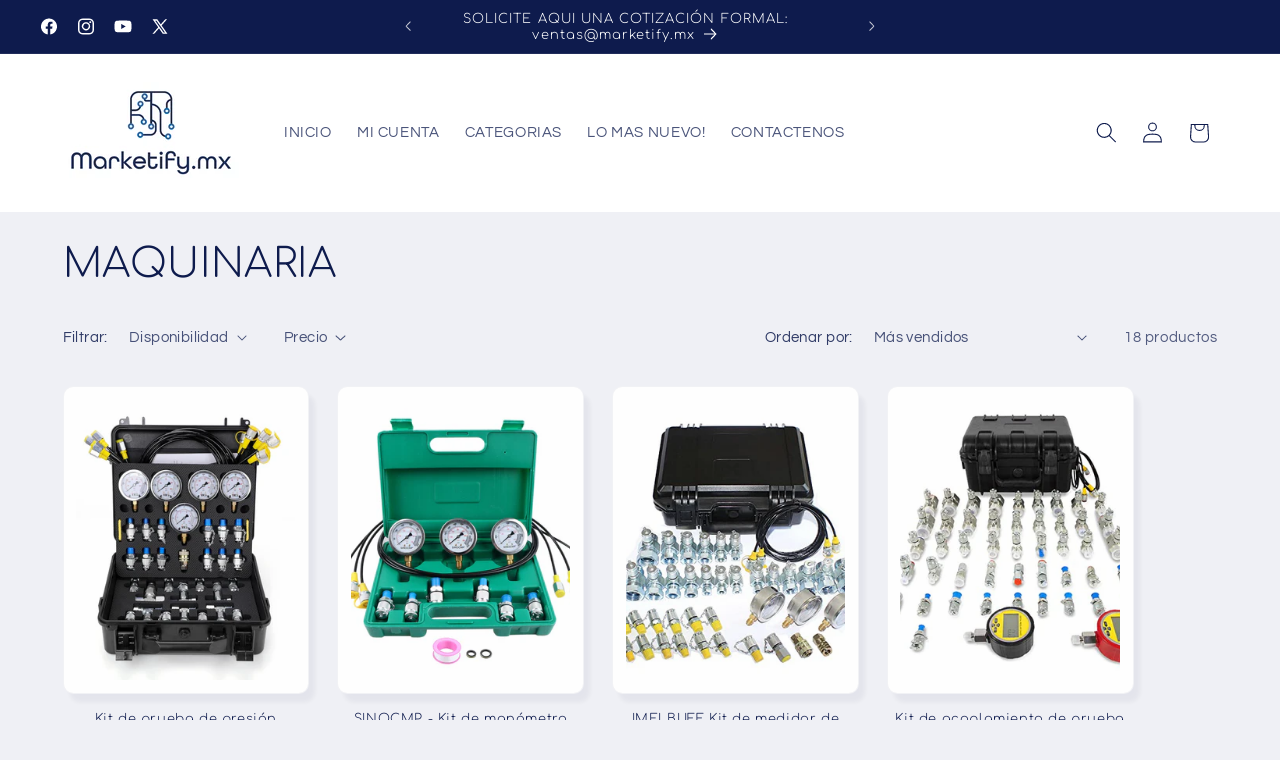

--- FILE ---
content_type: text/html; charset=utf-8
request_url: https://www.marketify.mx/collections/maquinaria
body_size: 37562
content:
<!doctype html>
<html class="js" lang="es">
  <head>
    <meta charset="utf-8">
    <meta http-equiv="X-UA-Compatible" content="IE=edge">
    <meta name="viewport" content="width=device-width,initial-scale=1">
    <meta name="theme-color" content="">
    <link rel="canonical" href="https://www.marketify.mx/collections/maquinaria"><link rel="icon" type="image/png" href="//www.marketify.mx/cdn/shop/files/favicon-32x32_3d4ee020-5ff1-4bea-87c6-78510810ace6.png?crop=center&height=32&v=1672091955&width=32"><link rel="preconnect" href="https://fonts.shopifycdn.com" crossorigin><title>
      MAQUINARIA
 &ndash; Marketify.mx</title>

    

    

<meta property="og:site_name" content="Marketify.mx">
<meta property="og:url" content="https://www.marketify.mx/collections/maquinaria">
<meta property="og:title" content="MAQUINARIA">
<meta property="og:type" content="website">
<meta property="og:description" content="Mas de 3 mil productos de las siguientes categorias: Tablets, Drones NDVI, Convertidores de voltaje Accesorios de Computo, Accesorios para auto,  motocicletas, Tecnologia para la oficina y el hogar, Repelentes sonicos, Sistemas de purificacion de agua, Estaciones de carga para vehiculos electricos, Camaras termicas."><meta property="og:image" content="http://www.marketify.mx/cdn/shop/files/Marketify.mx_-_Logo_Design_-_02_page-0003.jpg?v=1725582837">
  <meta property="og:image:secure_url" content="https://www.marketify.mx/cdn/shop/files/Marketify.mx_-_Logo_Design_-_02_page-0003.jpg?v=1725582837">
  <meta property="og:image:width" content="2084">
  <meta property="og:image:height" content="2084"><meta name="twitter:site" content="@Marketifymx"><meta name="twitter:card" content="summary_large_image">
<meta name="twitter:title" content="MAQUINARIA">
<meta name="twitter:description" content="Mas de 3 mil productos de las siguientes categorias: Tablets, Drones NDVI, Convertidores de voltaje Accesorios de Computo, Accesorios para auto,  motocicletas, Tecnologia para la oficina y el hogar, Repelentes sonicos, Sistemas de purificacion de agua, Estaciones de carga para vehiculos electricos, Camaras termicas.">


    <script src="//www.marketify.mx/cdn/shop/t/24/assets/constants.js?v=132983761750457495441766953272" defer="defer"></script>
    <script src="//www.marketify.mx/cdn/shop/t/24/assets/pubsub.js?v=25310214064522200911766953274" defer="defer"></script>
    <script src="//www.marketify.mx/cdn/shop/t/24/assets/global.js?v=7301445359237545521766953273" defer="defer"></script>
    <script src="//www.marketify.mx/cdn/shop/t/24/assets/details-disclosure.js?v=13653116266235556501766953272" defer="defer"></script>
    <script src="//www.marketify.mx/cdn/shop/t/24/assets/details-modal.js?v=25581673532751508451766953273" defer="defer"></script>
    <script src="//www.marketify.mx/cdn/shop/t/24/assets/search-form.js?v=133129549252120666541766953274" defer="defer"></script><script src="//www.marketify.mx/cdn/shop/t/24/assets/animations.js?v=88693664871331136111766953272" defer="defer"></script><script>window.performance && window.performance.mark && window.performance.mark('shopify.content_for_header.start');</script><meta name="google-site-verification" content="KaRmsKYGVagqSWKWlhEVwxuq0nesFWZ5_JK6nxeNlFY">
<meta id="shopify-digital-wallet" name="shopify-digital-wallet" content="/1624604725/digital_wallets/dialog">
<meta name="shopify-checkout-api-token" content="2eb349c40f7f27047fd3ae2b4ee5eb27">
<link rel="alternate" type="application/atom+xml" title="Feed" href="/collections/maquinaria.atom" />
<link rel="alternate" type="application/json+oembed" href="https://www.marketify.mx/collections/maquinaria.oembed">
<script async="async" src="/checkouts/internal/preloads.js?locale=es-MX"></script>
<script id="apple-pay-shop-capabilities" type="application/json">{"shopId":1624604725,"countryCode":"MX","currencyCode":"MXN","merchantCapabilities":["supports3DS"],"merchantId":"gid:\/\/shopify\/Shop\/1624604725","merchantName":"Marketify.mx","requiredBillingContactFields":["postalAddress","email","phone"],"requiredShippingContactFields":["postalAddress","email","phone"],"shippingType":"shipping","supportedNetworks":["visa","masterCard","amex"],"total":{"type":"pending","label":"Marketify.mx","amount":"1.00"},"shopifyPaymentsEnabled":true,"supportsSubscriptions":true}</script>
<script id="shopify-features" type="application/json">{"accessToken":"2eb349c40f7f27047fd3ae2b4ee5eb27","betas":["rich-media-storefront-analytics"],"domain":"www.marketify.mx","predictiveSearch":true,"shopId":1624604725,"locale":"es"}</script>
<script>var Shopify = Shopify || {};
Shopify.shop = "zertual.myshopify.com";
Shopify.locale = "es";
Shopify.currency = {"active":"MXN","rate":"1.0"};
Shopify.country = "MX";
Shopify.theme = {"name":"Copia actualizada de Copia actualizada de Copia...","id":132841537621,"schema_name":"Refresh","schema_version":"15.4.1","theme_store_id":1567,"role":"main"};
Shopify.theme.handle = "null";
Shopify.theme.style = {"id":null,"handle":null};
Shopify.cdnHost = "www.marketify.mx/cdn";
Shopify.routes = Shopify.routes || {};
Shopify.routes.root = "/";</script>
<script type="module">!function(o){(o.Shopify=o.Shopify||{}).modules=!0}(window);</script>
<script>!function(o){function n(){var o=[];function n(){o.push(Array.prototype.slice.apply(arguments))}return n.q=o,n}var t=o.Shopify=o.Shopify||{};t.loadFeatures=n(),t.autoloadFeatures=n()}(window);</script>
<script id="shop-js-analytics" type="application/json">{"pageType":"collection"}</script>
<script defer="defer" async type="module" src="//www.marketify.mx/cdn/shopifycloud/shop-js/modules/v2/client.init-shop-cart-sync_CvZOh8Af.es.esm.js"></script>
<script defer="defer" async type="module" src="//www.marketify.mx/cdn/shopifycloud/shop-js/modules/v2/chunk.common_3Rxs6Qxh.esm.js"></script>
<script type="module">
  await import("//www.marketify.mx/cdn/shopifycloud/shop-js/modules/v2/client.init-shop-cart-sync_CvZOh8Af.es.esm.js");
await import("//www.marketify.mx/cdn/shopifycloud/shop-js/modules/v2/chunk.common_3Rxs6Qxh.esm.js");

  window.Shopify.SignInWithShop?.initShopCartSync?.({"fedCMEnabled":true,"windoidEnabled":true});

</script>
<script id="__st">var __st={"a":1624604725,"offset":-25200,"reqid":"33bdedee-e3f7-42d7-bfb9-c2397aeafbc1-1768736623","pageurl":"www.marketify.mx\/collections\/maquinaria","u":"b4c8ca1d122c","p":"collection","rtyp":"collection","rid":260431675477};</script>
<script>window.ShopifyPaypalV4VisibilityTracking = true;</script>
<script id="captcha-bootstrap">!function(){'use strict';const t='contact',e='account',n='new_comment',o=[[t,t],['blogs',n],['comments',n],[t,'customer']],c=[[e,'customer_login'],[e,'guest_login'],[e,'recover_customer_password'],[e,'create_customer']],r=t=>t.map((([t,e])=>`form[action*='/${t}']:not([data-nocaptcha='true']) input[name='form_type'][value='${e}']`)).join(','),a=t=>()=>t?[...document.querySelectorAll(t)].map((t=>t.form)):[];function s(){const t=[...o],e=r(t);return a(e)}const i='password',u='form_key',d=['recaptcha-v3-token','g-recaptcha-response','h-captcha-response',i],f=()=>{try{return window.sessionStorage}catch{return}},m='__shopify_v',_=t=>t.elements[u];function p(t,e,n=!1){try{const o=window.sessionStorage,c=JSON.parse(o.getItem(e)),{data:r}=function(t){const{data:e,action:n}=t;return t[m]||n?{data:e,action:n}:{data:t,action:n}}(c);for(const[e,n]of Object.entries(r))t.elements[e]&&(t.elements[e].value=n);n&&o.removeItem(e)}catch(o){console.error('form repopulation failed',{error:o})}}const l='form_type',E='cptcha';function T(t){t.dataset[E]=!0}const w=window,h=w.document,L='Shopify',v='ce_forms',y='captcha';let A=!1;((t,e)=>{const n=(g='f06e6c50-85a8-45c8-87d0-21a2b65856fe',I='https://cdn.shopify.com/shopifycloud/storefront-forms-hcaptcha/ce_storefront_forms_captcha_hcaptcha.v1.5.2.iife.js',D={infoText:'Protegido por hCaptcha',privacyText:'Privacidad',termsText:'Términos'},(t,e,n)=>{const o=w[L][v],c=o.bindForm;if(c)return c(t,g,e,D).then(n);var r;o.q.push([[t,g,e,D],n]),r=I,A||(h.body.append(Object.assign(h.createElement('script'),{id:'captcha-provider',async:!0,src:r})),A=!0)});var g,I,D;w[L]=w[L]||{},w[L][v]=w[L][v]||{},w[L][v].q=[],w[L][y]=w[L][y]||{},w[L][y].protect=function(t,e){n(t,void 0,e),T(t)},Object.freeze(w[L][y]),function(t,e,n,w,h,L){const[v,y,A,g]=function(t,e,n){const i=e?o:[],u=t?c:[],d=[...i,...u],f=r(d),m=r(i),_=r(d.filter((([t,e])=>n.includes(e))));return[a(f),a(m),a(_),s()]}(w,h,L),I=t=>{const e=t.target;return e instanceof HTMLFormElement?e:e&&e.form},D=t=>v().includes(t);t.addEventListener('submit',(t=>{const e=I(t);if(!e)return;const n=D(e)&&!e.dataset.hcaptchaBound&&!e.dataset.recaptchaBound,o=_(e),c=g().includes(e)&&(!o||!o.value);(n||c)&&t.preventDefault(),c&&!n&&(function(t){try{if(!f())return;!function(t){const e=f();if(!e)return;const n=_(t);if(!n)return;const o=n.value;o&&e.removeItem(o)}(t);const e=Array.from(Array(32),(()=>Math.random().toString(36)[2])).join('');!function(t,e){_(t)||t.append(Object.assign(document.createElement('input'),{type:'hidden',name:u})),t.elements[u].value=e}(t,e),function(t,e){const n=f();if(!n)return;const o=[...t.querySelectorAll(`input[type='${i}']`)].map((({name:t})=>t)),c=[...d,...o],r={};for(const[a,s]of new FormData(t).entries())c.includes(a)||(r[a]=s);n.setItem(e,JSON.stringify({[m]:1,action:t.action,data:r}))}(t,e)}catch(e){console.error('failed to persist form',e)}}(e),e.submit())}));const S=(t,e)=>{t&&!t.dataset[E]&&(n(t,e.some((e=>e===t))),T(t))};for(const o of['focusin','change'])t.addEventListener(o,(t=>{const e=I(t);D(e)&&S(e,y())}));const B=e.get('form_key'),M=e.get(l),P=B&&M;t.addEventListener('DOMContentLoaded',(()=>{const t=y();if(P)for(const e of t)e.elements[l].value===M&&p(e,B);[...new Set([...A(),...v().filter((t=>'true'===t.dataset.shopifyCaptcha))])].forEach((e=>S(e,t)))}))}(h,new URLSearchParams(w.location.search),n,t,e,['guest_login'])})(!0,!0)}();</script>
<script integrity="sha256-4kQ18oKyAcykRKYeNunJcIwy7WH5gtpwJnB7kiuLZ1E=" data-source-attribution="shopify.loadfeatures" defer="defer" src="//www.marketify.mx/cdn/shopifycloud/storefront/assets/storefront/load_feature-a0a9edcb.js" crossorigin="anonymous"></script>
<script data-source-attribution="shopify.dynamic_checkout.dynamic.init">var Shopify=Shopify||{};Shopify.PaymentButton=Shopify.PaymentButton||{isStorefrontPortableWallets:!0,init:function(){window.Shopify.PaymentButton.init=function(){};var t=document.createElement("script");t.src="https://www.marketify.mx/cdn/shopifycloud/portable-wallets/latest/portable-wallets.es.js",t.type="module",document.head.appendChild(t)}};
</script>
<script data-source-attribution="shopify.dynamic_checkout.buyer_consent">
  function portableWalletsHideBuyerConsent(e){var t=document.getElementById("shopify-buyer-consent"),n=document.getElementById("shopify-subscription-policy-button");t&&n&&(t.classList.add("hidden"),t.setAttribute("aria-hidden","true"),n.removeEventListener("click",e))}function portableWalletsShowBuyerConsent(e){var t=document.getElementById("shopify-buyer-consent"),n=document.getElementById("shopify-subscription-policy-button");t&&n&&(t.classList.remove("hidden"),t.removeAttribute("aria-hidden"),n.addEventListener("click",e))}window.Shopify?.PaymentButton&&(window.Shopify.PaymentButton.hideBuyerConsent=portableWalletsHideBuyerConsent,window.Shopify.PaymentButton.showBuyerConsent=portableWalletsShowBuyerConsent);
</script>
<script data-source-attribution="shopify.dynamic_checkout.cart.bootstrap">document.addEventListener("DOMContentLoaded",(function(){function t(){return document.querySelector("shopify-accelerated-checkout-cart, shopify-accelerated-checkout")}if(t())Shopify.PaymentButton.init();else{new MutationObserver((function(e,n){t()&&(Shopify.PaymentButton.init(),n.disconnect())})).observe(document.body,{childList:!0,subtree:!0})}}));
</script>
<link id="shopify-accelerated-checkout-styles" rel="stylesheet" media="screen" href="https://www.marketify.mx/cdn/shopifycloud/portable-wallets/latest/accelerated-checkout-backwards-compat.css" crossorigin="anonymous">
<style id="shopify-accelerated-checkout-cart">
        #shopify-buyer-consent {
  margin-top: 1em;
  display: inline-block;
  width: 100%;
}

#shopify-buyer-consent.hidden {
  display: none;
}

#shopify-subscription-policy-button {
  background: none;
  border: none;
  padding: 0;
  text-decoration: underline;
  font-size: inherit;
  cursor: pointer;
}

#shopify-subscription-policy-button::before {
  box-shadow: none;
}

      </style>
<script id="sections-script" data-sections="header" defer="defer" src="//www.marketify.mx/cdn/shop/t/24/compiled_assets/scripts.js?1000"></script>
<script>window.performance && window.performance.mark && window.performance.mark('shopify.content_for_header.end');</script>


    <style data-shopify>
      @font-face {
  font-family: Questrial;
  font-weight: 400;
  font-style: normal;
  font-display: swap;
  src: url("//www.marketify.mx/cdn/fonts/questrial/questrial_n4.66abac5d8209a647b4bf8089b0451928ef144c07.woff2") format("woff2"),
       url("//www.marketify.mx/cdn/fonts/questrial/questrial_n4.e86c53e77682db9bf4b0ee2dd71f214dc16adda4.woff") format("woff");
}

      
      
      
      @font-face {
  font-family: Comfortaa;
  font-weight: 300;
  font-style: normal;
  font-display: swap;
  src: url("//www.marketify.mx/cdn/fonts/comfortaa/comfortaa_n3.bd9ca1502c590f9103d1beb2e0bfe8e7295cc7b8.woff2") format("woff2"),
       url("//www.marketify.mx/cdn/fonts/comfortaa/comfortaa_n3.314cbeebade23650df8f59cb0edf874a8bd6b126.woff") format("woff");
}


      
        :root,
        .color-scheme-1 {
          --color-background: 239,240,245;
        
          --gradient-background: #eff0f5;
        

        

        --color-foreground: 14,27,77;
        --color-background-contrast: 161,166,196;
        --color-shadow: 14,27,77;
        --color-button: 71,112,219;
        --color-button-text: 239,240,245;
        --color-secondary-button: 239,240,245;
        --color-secondary-button-text: 14,27,77;
        --color-link: 14,27,77;
        --color-badge-foreground: 14,27,77;
        --color-badge-background: 239,240,245;
        --color-badge-border: 14,27,77;
        --payment-terms-background-color: rgb(239 240 245);
      }
      
        
        .color-scheme-2 {
          --color-background: 255,255,255;
        
          --gradient-background: #ffffff;
        

        

        --color-foreground: 14,27,77;
        --color-background-contrast: 191,191,191;
        --color-shadow: 14,27,77;
        --color-button: 14,27,77;
        --color-button-text: 255,255,255;
        --color-secondary-button: 255,255,255;
        --color-secondary-button-text: 14,27,77;
        --color-link: 14,27,77;
        --color-badge-foreground: 14,27,77;
        --color-badge-background: 255,255,255;
        --color-badge-border: 14,27,77;
        --payment-terms-background-color: rgb(255 255 255);
      }
      
        
        .color-scheme-3 {
          --color-background: 14,27,77;
        
          --gradient-background: #0e1b4d;
        

        

        --color-foreground: 255,255,255;
        --color-background-contrast: 18,35,99;
        --color-shadow: 14,27,77;
        --color-button: 255,255,255;
        --color-button-text: 14,27,77;
        --color-secondary-button: 14,27,77;
        --color-secondary-button-text: 255,255,255;
        --color-link: 255,255,255;
        --color-badge-foreground: 255,255,255;
        --color-badge-background: 14,27,77;
        --color-badge-border: 255,255,255;
        --payment-terms-background-color: rgb(14 27 77);
      }
      
        
        .color-scheme-4 {
          --color-background: 71,112,219;
        
          --gradient-background: #4770db;
        

        

        --color-foreground: 255,255,255;
        --color-background-contrast: 27,57,136;
        --color-shadow: 14,27,77;
        --color-button: 255,255,255;
        --color-button-text: 71,112,219;
        --color-secondary-button: 71,112,219;
        --color-secondary-button-text: 255,255,255;
        --color-link: 255,255,255;
        --color-badge-foreground: 255,255,255;
        --color-badge-background: 71,112,219;
        --color-badge-border: 255,255,255;
        --payment-terms-background-color: rgb(71 112 219);
      }
      
        
        .color-scheme-5 {
          --color-background: 227,36,2;
        
          --gradient-background: #e32402;
        

        

        --color-foreground: 255,255,255;
        --color-background-contrast: 101,16,1;
        --color-shadow: 14,27,77;
        --color-button: 255,255,255;
        --color-button-text: 227,36,2;
        --color-secondary-button: 227,36,2;
        --color-secondary-button-text: 255,255,255;
        --color-link: 255,255,255;
        --color-badge-foreground: 255,255,255;
        --color-badge-background: 227,36,2;
        --color-badge-border: 255,255,255;
        --payment-terms-background-color: rgb(227 36 2);
      }
      

      body, .color-scheme-1, .color-scheme-2, .color-scheme-3, .color-scheme-4, .color-scheme-5 {
        color: rgba(var(--color-foreground), 0.75);
        background-color: rgb(var(--color-background));
      }

      :root {
        --font-body-family: Questrial, sans-serif;
        --font-body-style: normal;
        --font-body-weight: 400;
        --font-body-weight-bold: 700;

        --font-heading-family: Comfortaa, sans-serif;
        --font-heading-style: normal;
        --font-heading-weight: 300;

        --font-body-scale: 1.05;
        --font-heading-scale: 0.9523809523809523;

        --media-padding: px;
        --media-border-opacity: 0.1;
        --media-border-width: 0px;
        --media-radius: 20px;
        --media-shadow-opacity: 0.0;
        --media-shadow-horizontal-offset: 0px;
        --media-shadow-vertical-offset: 4px;
        --media-shadow-blur-radius: 5px;
        --media-shadow-visible: 0;

        --page-width: 120rem;
        --page-width-margin: 0rem;

        --product-card-image-padding: 1.2rem;
        --product-card-corner-radius: 1.0rem;
        --product-card-text-alignment: center;
        --product-card-border-width: 0.1rem;
        --product-card-border-opacity: 0.05;
        --product-card-shadow-opacity: 0.05;
        --product-card-shadow-visible: 1;
        --product-card-shadow-horizontal-offset: 0.6rem;
        --product-card-shadow-vertical-offset: 0.8rem;
        --product-card-shadow-blur-radius: 0.5rem;

        --collection-card-image-padding: 1.6rem;
        --collection-card-corner-radius: 1.8rem;
        --collection-card-text-alignment: left;
        --collection-card-border-width: 0.1rem;
        --collection-card-border-opacity: 1.0;
        --collection-card-shadow-opacity: 0.0;
        --collection-card-shadow-visible: 0;
        --collection-card-shadow-horizontal-offset: 0.0rem;
        --collection-card-shadow-vertical-offset: 0.4rem;
        --collection-card-shadow-blur-radius: 0.5rem;

        --blog-card-image-padding: 1.6rem;
        --blog-card-corner-radius: 1.8rem;
        --blog-card-text-alignment: left;
        --blog-card-border-width: 0.1rem;
        --blog-card-border-opacity: 1.0;
        --blog-card-shadow-opacity: 0.0;
        --blog-card-shadow-visible: 0;
        --blog-card-shadow-horizontal-offset: 0.0rem;
        --blog-card-shadow-vertical-offset: 0.4rem;
        --blog-card-shadow-blur-radius: 0.5rem;

        --badge-corner-radius: 0.0rem;

        --popup-border-width: 1px;
        --popup-border-opacity: 0.1;
        --popup-corner-radius: 18px;
        --popup-shadow-opacity: 0.0;
        --popup-shadow-horizontal-offset: 0px;
        --popup-shadow-vertical-offset: 4px;
        --popup-shadow-blur-radius: 5px;

        --drawer-border-width: 0px;
        --drawer-border-opacity: 0.1;
        --drawer-shadow-opacity: 0.0;
        --drawer-shadow-horizontal-offset: 0px;
        --drawer-shadow-vertical-offset: 4px;
        --drawer-shadow-blur-radius: 5px;

        --spacing-sections-desktop: 0px;
        --spacing-sections-mobile: 0px;

        --grid-desktop-vertical-spacing: 28px;
        --grid-desktop-horizontal-spacing: 28px;
        --grid-mobile-vertical-spacing: 14px;
        --grid-mobile-horizontal-spacing: 14px;

        --text-boxes-border-opacity: 0.1;
        --text-boxes-border-width: 0px;
        --text-boxes-radius: 20px;
        --text-boxes-shadow-opacity: 0.0;
        --text-boxes-shadow-visible: 0;
        --text-boxes-shadow-horizontal-offset: 0px;
        --text-boxes-shadow-vertical-offset: 4px;
        --text-boxes-shadow-blur-radius: 5px;

        --buttons-radius: 36px;
        --buttons-radius-outset: 37px;
        --buttons-border-width: 1px;
        --buttons-border-opacity: 0.4;
        --buttons-shadow-opacity: 0.3;
        --buttons-shadow-visible: 1;
        --buttons-shadow-horizontal-offset: 0px;
        --buttons-shadow-vertical-offset: 4px;
        --buttons-shadow-blur-radius: 5px;
        --buttons-border-offset: 0.3px;

        --inputs-radius: 26px;
        --inputs-border-width: 1px;
        --inputs-border-opacity: 0.55;
        --inputs-shadow-opacity: 0.0;
        --inputs-shadow-horizontal-offset: 0px;
        --inputs-margin-offset: 0px;
        --inputs-shadow-vertical-offset: 4px;
        --inputs-shadow-blur-radius: 5px;
        --inputs-radius-outset: 27px;

        --variant-pills-radius: 40px;
        --variant-pills-border-width: 1px;
        --variant-pills-border-opacity: 0.55;
        --variant-pills-shadow-opacity: 0.0;
        --variant-pills-shadow-horizontal-offset: 0px;
        --variant-pills-shadow-vertical-offset: 4px;
        --variant-pills-shadow-blur-radius: 5px;
      }

      *,
      *::before,
      *::after {
        box-sizing: inherit;
      }

      html {
        box-sizing: border-box;
        font-size: calc(var(--font-body-scale) * 62.5%);
        height: 100%;
      }

      body {
        display: grid;
        grid-template-rows: auto auto 1fr auto;
        grid-template-columns: 100%;
        min-height: 100%;
        margin: 0;
        font-size: 1.5rem;
        letter-spacing: 0.06rem;
        line-height: calc(1 + 0.8 / var(--font-body-scale));
        font-family: var(--font-body-family);
        font-style: var(--font-body-style);
        font-weight: var(--font-body-weight);
      }

      @media screen and (min-width: 750px) {
        body {
          font-size: 1.6rem;
        }
      }
    </style>

    <link href="//www.marketify.mx/cdn/shop/t/24/assets/base.css?v=159841507637079171801766953272" rel="stylesheet" type="text/css" media="all" />
    <link rel="stylesheet" href="//www.marketify.mx/cdn/shop/t/24/assets/component-cart-items.css?v=13033300910818915211766953272" media="print" onload="this.media='all'"><link href="//www.marketify.mx/cdn/shop/t/24/assets/component-cart-drawer.css?v=39223250576183958541766953272" rel="stylesheet" type="text/css" media="all" />
      <link href="//www.marketify.mx/cdn/shop/t/24/assets/component-cart.css?v=164708765130180853531766953272" rel="stylesheet" type="text/css" media="all" />
      <link href="//www.marketify.mx/cdn/shop/t/24/assets/component-totals.css?v=15906652033866631521766953272" rel="stylesheet" type="text/css" media="all" />
      <link href="//www.marketify.mx/cdn/shop/t/24/assets/component-price.css?v=47596247576480123001766953272" rel="stylesheet" type="text/css" media="all" />
      <link href="//www.marketify.mx/cdn/shop/t/24/assets/component-discounts.css?v=152760482443307489271766953272" rel="stylesheet" type="text/css" media="all" />

      <link rel="preload" as="font" href="//www.marketify.mx/cdn/fonts/questrial/questrial_n4.66abac5d8209a647b4bf8089b0451928ef144c07.woff2" type="font/woff2" crossorigin>
      

      <link rel="preload" as="font" href="//www.marketify.mx/cdn/fonts/comfortaa/comfortaa_n3.bd9ca1502c590f9103d1beb2e0bfe8e7295cc7b8.woff2" type="font/woff2" crossorigin>
      
<link
        rel="stylesheet"
        href="//www.marketify.mx/cdn/shop/t/24/assets/component-predictive-search.css?v=118923337488134913561766953272"
        media="print"
        onload="this.media='all'"
      ><script>
      if (Shopify.designMode) {
        document.documentElement.classList.add('shopify-design-mode');
      }
    </script>
  <!-- BEGIN app block: shopify://apps/mercado-pago-antifraud-plus/blocks/embed-block/b19ea721-f94a-4308-bee5-0057c043bac5 -->
<!-- BEGIN app snippet: send-melidata-report --><script>
  const MLD_IS_DEV = false;
  const CART_TOKEN_KEY = 'cartToken';
  const USER_SESSION_ID_KEY = 'pf_user_session_id';
  const EVENT_TYPE = 'event';
  const MLD_PLATFORM_NAME = 'shopify';
  const PLATFORM_VERSION = '1.0.0';
  const MLD_PLUGIN_VERSION = '0.1.0';
  const NAVIGATION_DATA_PATH = 'pf/navigation_data';
  const MELIDATA_TRACKS_URL = 'https://api.mercadopago.com/v1/plugins/melidata/tracks';
  const BUSINESS_NAME = 'mercadopago';
  const MLD_MELI_SESSION_ID_KEY = 'meli_session_id';
  const EVENT_NAME = 'navigation_data'

  const SEND_MELIDATA_REPORT_NAME = MLD_IS_DEV ? 'send_melidata_report_test' : 'send_melidata_report';
  const SUCCESS_SENDING_MELIDATA_REPORT_VALUE = 'SUCCESS_SENDING_MELIDATA_REPORT';
  const FAILED_SENDING_MELIDATA_REPORT_VALUE = 'FAILED_SENDING_MELIDATA_REPORT';

  const userAgent = navigator.userAgent;
  const startTime = Date.now();
  const deviceId = sessionStorage.getItem(MLD_MELI_SESSION_ID_KEY) ?? '';
  const cartToken = localStorage.getItem(CART_TOKEN_KEY) ?? '';
  const userSessionId = generateUserSessionId();
  const shopId = __st?.a ?? '';
  const shopUrl = Shopify?.shop ?? '';
  const country = Shopify?.country ?? '';

  const siteIdMap = {
    BR: 'MLB',
    MX: 'MLM',
    CO: 'MCO',
    CL: 'MLC',
    UY: 'MLU',
    PE: 'MPE',
    AR: 'MLA',
  };

  function getSiteId() {
    return siteIdMap[country] ?? 'MLB';
  }

  function detectBrowser() {
    switch (true) {
      case /Edg/.test(userAgent):
        return 'Microsoft Edge';
      case /Chrome/.test(userAgent) && !/Edg/.test(userAgent):
        return 'Chrome';
      case /Firefox/.test(userAgent):
        return 'Firefox';
      case /Safari/.test(userAgent) && !/Chrome/.test(userAgent):
        return 'Safari';
      case /Opera/.test(userAgent) || /OPR/.test(userAgent):
        return 'Opera';
      case /Trident/.test(userAgent) || /MSIE/.test(userAgent):
        return 'Internet Explorer';
      case /Edge/.test(userAgent):
        return 'Microsoft Edge (Legacy)';
      default:
        return 'Unknown';
    }
  }

  function detectDevice() {
    switch (true) {
      case /android/i.test(userAgent):
        return '/mobile/android';
      case /iPad|iPhone|iPod/.test(userAgent):
        return '/mobile/ios';
      case /mobile/i.test(userAgent):
        return '/mobile';
      default:
        return '/web/desktop';
    }
  }

  function getPageTimeCount() {
    const endTime = Date.now();
    const timeSpent = endTime - startTime;
    return timeSpent;
  }

  function buildURLPath(fullUrl) {
    try {
      const url = new URL(fullUrl);
      return url.pathname;
    } catch (error) {
      return '';
    }
  }

  function generateUUID() {
    return 'pf-' + Date.now() + '-' + Math.random().toString(36).substring(2, 9);
  }

  function generateUserSessionId() {
    const uuid = generateUUID();
    const userSessionId = sessionStorage.getItem(USER_SESSION_ID_KEY);
    if (!userSessionId) {
      sessionStorage.setItem(USER_SESSION_ID_KEY, uuid);
      return uuid;
    }
    return userSessionId;
  }

  function sendMelidataReport() {
    try {
      const payload = {
        platform: {
          name: MLD_PLATFORM_NAME,
          version: PLATFORM_VERSION,
          uri: '/',
          location: '/',
        },
        plugin: {
          version: MLD_PLUGIN_VERSION,
        },
        user: {
          uid: userSessionId,
        },
        application: {
          business: BUSINESS_NAME,
          site_id: getSiteId(),
          version: PLATFORM_VERSION,
        },
        device: {
          platform: detectDevice(),
        },
        events: [
          {
            path: NAVIGATION_DATA_PATH,
            id: userSessionId,
            type: EVENT_TYPE,
            user_local_timestamp: new Date().toISOString(),
            metadata_type: EVENT_TYPE,
            metadata: {
              event: {
                element: 'window',
                action: 'load',
                target: 'body',
                label: EVENT_NAME,
              },
              configs: [
                {
                  config_name: 'page_time',
                  new_value: getPageTimeCount().toString(),
                },
                {
                  config_name: 'shop',
                  new_value: shopUrl,
                },
                {
                  config_name: 'shop_id',
                  new_value: String(shopId),
                },
                {
                  config_name: 'pf_user_session_id',
                  new_value: userSessionId,
                },
                {
                  config_name: 'current_page',
                  new_value: location.pathname,
                },
                {
                  config_name: 'last_page',
                  new_value: buildURLPath(document.referrer),
                },
                {
                  config_name: 'is_device_generated',
                  new_value: String(!!deviceId),
                },
                {
                  config_name: 'browser',
                  new_value: detectBrowser(),
                },
                {
                  config_name: 'cart_token',
                  new_value: cartToken.slice(1, -1),
                },
              ],
            },
          },
        ],
      };

      const success = navigator.sendBeacon(MELIDATA_TRACKS_URL, JSON.stringify(payload));
      if (success) {
        registerDatadogEvent(SEND_MELIDATA_REPORT_NAME, SUCCESS_SENDING_MELIDATA_REPORT_VALUE, `[${EVENT_NAME}]`, shopUrl);
      } else {
        registerDatadogEvent(SEND_MELIDATA_REPORT_NAME, FAILED_SENDING_MELIDATA_REPORT_VALUE, `[${EVENT_NAME}]`, shopUrl);
      }
    } catch (error) {
      registerDatadogEvent(SEND_MELIDATA_REPORT_NAME, FAILED_SENDING_MELIDATA_REPORT_VALUE, `[${EVENT_NAME}]: ${error}`, shopUrl);
    }
  }
  window.addEventListener('beforeunload', sendMelidataReport);
</script><!-- END app snippet -->
<!-- END app block --><script src="https://cdn.shopify.com/extensions/019a9885-5cb8-7f04-b0fb-8a9d5cdad1c0/mercadopago-pf-app-132/assets/generate-meli-session-id.js" type="text/javascript" defer="defer"></script>
<link href="https://monorail-edge.shopifysvc.com" rel="dns-prefetch">
<script>(function(){if ("sendBeacon" in navigator && "performance" in window) {try {var session_token_from_headers = performance.getEntriesByType('navigation')[0].serverTiming.find(x => x.name == '_s').description;} catch {var session_token_from_headers = undefined;}var session_cookie_matches = document.cookie.match(/_shopify_s=([^;]*)/);var session_token_from_cookie = session_cookie_matches && session_cookie_matches.length === 2 ? session_cookie_matches[1] : "";var session_token = session_token_from_headers || session_token_from_cookie || "";function handle_abandonment_event(e) {var entries = performance.getEntries().filter(function(entry) {return /monorail-edge.shopifysvc.com/.test(entry.name);});if (!window.abandonment_tracked && entries.length === 0) {window.abandonment_tracked = true;var currentMs = Date.now();var navigation_start = performance.timing.navigationStart;var payload = {shop_id: 1624604725,url: window.location.href,navigation_start,duration: currentMs - navigation_start,session_token,page_type: "collection"};window.navigator.sendBeacon("https://monorail-edge.shopifysvc.com/v1/produce", JSON.stringify({schema_id: "online_store_buyer_site_abandonment/1.1",payload: payload,metadata: {event_created_at_ms: currentMs,event_sent_at_ms: currentMs}}));}}window.addEventListener('pagehide', handle_abandonment_event);}}());</script>
<script id="web-pixels-manager-setup">(function e(e,d,r,n,o){if(void 0===o&&(o={}),!Boolean(null===(a=null===(i=window.Shopify)||void 0===i?void 0:i.analytics)||void 0===a?void 0:a.replayQueue)){var i,a;window.Shopify=window.Shopify||{};var t=window.Shopify;t.analytics=t.analytics||{};var s=t.analytics;s.replayQueue=[],s.publish=function(e,d,r){return s.replayQueue.push([e,d,r]),!0};try{self.performance.mark("wpm:start")}catch(e){}var l=function(){var e={modern:/Edge?\/(1{2}[4-9]|1[2-9]\d|[2-9]\d{2}|\d{4,})\.\d+(\.\d+|)|Firefox\/(1{2}[4-9]|1[2-9]\d|[2-9]\d{2}|\d{4,})\.\d+(\.\d+|)|Chrom(ium|e)\/(9{2}|\d{3,})\.\d+(\.\d+|)|(Maci|X1{2}).+ Version\/(15\.\d+|(1[6-9]|[2-9]\d|\d{3,})\.\d+)([,.]\d+|)( \(\w+\)|)( Mobile\/\w+|) Safari\/|Chrome.+OPR\/(9{2}|\d{3,})\.\d+\.\d+|(CPU[ +]OS|iPhone[ +]OS|CPU[ +]iPhone|CPU IPhone OS|CPU iPad OS)[ +]+(15[._]\d+|(1[6-9]|[2-9]\d|\d{3,})[._]\d+)([._]\d+|)|Android:?[ /-](13[3-9]|1[4-9]\d|[2-9]\d{2}|\d{4,})(\.\d+|)(\.\d+|)|Android.+Firefox\/(13[5-9]|1[4-9]\d|[2-9]\d{2}|\d{4,})\.\d+(\.\d+|)|Android.+Chrom(ium|e)\/(13[3-9]|1[4-9]\d|[2-9]\d{2}|\d{4,})\.\d+(\.\d+|)|SamsungBrowser\/([2-9]\d|\d{3,})\.\d+/,legacy:/Edge?\/(1[6-9]|[2-9]\d|\d{3,})\.\d+(\.\d+|)|Firefox\/(5[4-9]|[6-9]\d|\d{3,})\.\d+(\.\d+|)|Chrom(ium|e)\/(5[1-9]|[6-9]\d|\d{3,})\.\d+(\.\d+|)([\d.]+$|.*Safari\/(?![\d.]+ Edge\/[\d.]+$))|(Maci|X1{2}).+ Version\/(10\.\d+|(1[1-9]|[2-9]\d|\d{3,})\.\d+)([,.]\d+|)( \(\w+\)|)( Mobile\/\w+|) Safari\/|Chrome.+OPR\/(3[89]|[4-9]\d|\d{3,})\.\d+\.\d+|(CPU[ +]OS|iPhone[ +]OS|CPU[ +]iPhone|CPU IPhone OS|CPU iPad OS)[ +]+(10[._]\d+|(1[1-9]|[2-9]\d|\d{3,})[._]\d+)([._]\d+|)|Android:?[ /-](13[3-9]|1[4-9]\d|[2-9]\d{2}|\d{4,})(\.\d+|)(\.\d+|)|Mobile Safari.+OPR\/([89]\d|\d{3,})\.\d+\.\d+|Android.+Firefox\/(13[5-9]|1[4-9]\d|[2-9]\d{2}|\d{4,})\.\d+(\.\d+|)|Android.+Chrom(ium|e)\/(13[3-9]|1[4-9]\d|[2-9]\d{2}|\d{4,})\.\d+(\.\d+|)|Android.+(UC? ?Browser|UCWEB|U3)[ /]?(15\.([5-9]|\d{2,})|(1[6-9]|[2-9]\d|\d{3,})\.\d+)\.\d+|SamsungBrowser\/(5\.\d+|([6-9]|\d{2,})\.\d+)|Android.+MQ{2}Browser\/(14(\.(9|\d{2,})|)|(1[5-9]|[2-9]\d|\d{3,})(\.\d+|))(\.\d+|)|K[Aa][Ii]OS\/(3\.\d+|([4-9]|\d{2,})\.\d+)(\.\d+|)/},d=e.modern,r=e.legacy,n=navigator.userAgent;return n.match(d)?"modern":n.match(r)?"legacy":"unknown"}(),u="modern"===l?"modern":"legacy",c=(null!=n?n:{modern:"",legacy:""})[u],f=function(e){return[e.baseUrl,"/wpm","/b",e.hashVersion,"modern"===e.buildTarget?"m":"l",".js"].join("")}({baseUrl:d,hashVersion:r,buildTarget:u}),m=function(e){var d=e.version,r=e.bundleTarget,n=e.surface,o=e.pageUrl,i=e.monorailEndpoint;return{emit:function(e){var a=e.status,t=e.errorMsg,s=(new Date).getTime(),l=JSON.stringify({metadata:{event_sent_at_ms:s},events:[{schema_id:"web_pixels_manager_load/3.1",payload:{version:d,bundle_target:r,page_url:o,status:a,surface:n,error_msg:t},metadata:{event_created_at_ms:s}}]});if(!i)return console&&console.warn&&console.warn("[Web Pixels Manager] No Monorail endpoint provided, skipping logging."),!1;try{return self.navigator.sendBeacon.bind(self.navigator)(i,l)}catch(e){}var u=new XMLHttpRequest;try{return u.open("POST",i,!0),u.setRequestHeader("Content-Type","text/plain"),u.send(l),!0}catch(e){return console&&console.warn&&console.warn("[Web Pixels Manager] Got an unhandled error while logging to Monorail."),!1}}}}({version:r,bundleTarget:l,surface:e.surface,pageUrl:self.location.href,monorailEndpoint:e.monorailEndpoint});try{o.browserTarget=l,function(e){var d=e.src,r=e.async,n=void 0===r||r,o=e.onload,i=e.onerror,a=e.sri,t=e.scriptDataAttributes,s=void 0===t?{}:t,l=document.createElement("script"),u=document.querySelector("head"),c=document.querySelector("body");if(l.async=n,l.src=d,a&&(l.integrity=a,l.crossOrigin="anonymous"),s)for(var f in s)if(Object.prototype.hasOwnProperty.call(s,f))try{l.dataset[f]=s[f]}catch(e){}if(o&&l.addEventListener("load",o),i&&l.addEventListener("error",i),u)u.appendChild(l);else{if(!c)throw new Error("Did not find a head or body element to append the script");c.appendChild(l)}}({src:f,async:!0,onload:function(){if(!function(){var e,d;return Boolean(null===(d=null===(e=window.Shopify)||void 0===e?void 0:e.analytics)||void 0===d?void 0:d.initialized)}()){var d=window.webPixelsManager.init(e)||void 0;if(d){var r=window.Shopify.analytics;r.replayQueue.forEach((function(e){var r=e[0],n=e[1],o=e[2];d.publishCustomEvent(r,n,o)})),r.replayQueue=[],r.publish=d.publishCustomEvent,r.visitor=d.visitor,r.initialized=!0}}},onerror:function(){return m.emit({status:"failed",errorMsg:"".concat(f," has failed to load")})},sri:function(e){var d=/^sha384-[A-Za-z0-9+/=]+$/;return"string"==typeof e&&d.test(e)}(c)?c:"",scriptDataAttributes:o}),m.emit({status:"loading"})}catch(e){m.emit({status:"failed",errorMsg:(null==e?void 0:e.message)||"Unknown error"})}}})({shopId: 1624604725,storefrontBaseUrl: "https://www.marketify.mx",extensionsBaseUrl: "https://extensions.shopifycdn.com/cdn/shopifycloud/web-pixels-manager",monorailEndpoint: "https://monorail-edge.shopifysvc.com/unstable/produce_batch",surface: "storefront-renderer",enabledBetaFlags: ["2dca8a86"],webPixelsConfigList: [{"id":"886931541","configuration":"{\"shopUrl\":\"zertual.myshopify.com\"}","eventPayloadVersion":"v1","runtimeContext":"STRICT","scriptVersion":"c581e5437ee132f6ac1ad175a6693233","type":"APP","apiClientId":109149454337,"privacyPurposes":["ANALYTICS","MARKETING","SALE_OF_DATA"],"dataSharingAdjustments":{"protectedCustomerApprovalScopes":["read_customer_personal_data"]}},{"id":"207224917","configuration":"{\"config\":\"{\\\"google_tag_ids\\\":[\\\"G-YSXCP79GD4\\\",\\\"AW-701598555\\\",\\\"GT-MK48T5T\\\",\\\"G-QKB6L19J59\\\"],\\\"target_country\\\":\\\"MX\\\",\\\"gtag_events\\\":[{\\\"type\\\":\\\"search\\\",\\\"action_label\\\":[\\\"G-YSXCP79GD4\\\",\\\"AW-701598555\\\/09w-CKmQ768BENuWxs4C\\\",\\\"G-QKB6L19J59\\\"]},{\\\"type\\\":\\\"begin_checkout\\\",\\\"action_label\\\":[\\\"G-YSXCP79GD4\\\",\\\"AW-701598555\\\/8iP1CKaQ768BENuWxs4C\\\",\\\"G-QKB6L19J59\\\"]},{\\\"type\\\":\\\"view_item\\\",\\\"action_label\\\":[\\\"G-YSXCP79GD4\\\",\\\"AW-701598555\\\/q0wWCKCQ768BENuWxs4C\\\",\\\"MC-YM3F5XE3MY\\\",\\\"G-QKB6L19J59\\\"]},{\\\"type\\\":\\\"purchase\\\",\\\"action_label\\\":[\\\"G-YSXCP79GD4\\\",\\\"AW-701598555\\\/1QkaCJ2Q768BENuWxs4C\\\",\\\"MC-YM3F5XE3MY\\\",\\\"G-QKB6L19J59\\\"]},{\\\"type\\\":\\\"page_view\\\",\\\"action_label\\\":[\\\"G-YSXCP79GD4\\\",\\\"AW-701598555\\\/jgCDCJqQ768BENuWxs4C\\\",\\\"MC-YM3F5XE3MY\\\",\\\"G-QKB6L19J59\\\"]},{\\\"type\\\":\\\"add_payment_info\\\",\\\"action_label\\\":[\\\"G-YSXCP79GD4\\\",\\\"AW-701598555\\\/_F6HCKyQ768BENuWxs4C\\\",\\\"G-QKB6L19J59\\\"]},{\\\"type\\\":\\\"add_to_cart\\\",\\\"action_label\\\":[\\\"G-YSXCP79GD4\\\",\\\"AW-701598555\\\/ByYOCKOQ768BENuWxs4C\\\",\\\"G-QKB6L19J59\\\"]}],\\\"enable_monitoring_mode\\\":false}\"}","eventPayloadVersion":"v1","runtimeContext":"OPEN","scriptVersion":"b2a88bafab3e21179ed38636efcd8a93","type":"APP","apiClientId":1780363,"privacyPurposes":[],"dataSharingAdjustments":{"protectedCustomerApprovalScopes":["read_customer_address","read_customer_email","read_customer_name","read_customer_personal_data","read_customer_phone"]}},{"id":"56885333","eventPayloadVersion":"v1","runtimeContext":"LAX","scriptVersion":"1","type":"CUSTOM","privacyPurposes":["ANALYTICS"],"name":"Google Analytics tag (migrated)"},{"id":"shopify-app-pixel","configuration":"{}","eventPayloadVersion":"v1","runtimeContext":"STRICT","scriptVersion":"0450","apiClientId":"shopify-pixel","type":"APP","privacyPurposes":["ANALYTICS","MARKETING"]},{"id":"shopify-custom-pixel","eventPayloadVersion":"v1","runtimeContext":"LAX","scriptVersion":"0450","apiClientId":"shopify-pixel","type":"CUSTOM","privacyPurposes":["ANALYTICS","MARKETING"]}],isMerchantRequest: false,initData: {"shop":{"name":"Marketify.mx","paymentSettings":{"currencyCode":"MXN"},"myshopifyDomain":"zertual.myshopify.com","countryCode":"MX","storefrontUrl":"https:\/\/www.marketify.mx"},"customer":null,"cart":null,"checkout":null,"productVariants":[],"purchasingCompany":null},},"https://www.marketify.mx/cdn","fcfee988w5aeb613cpc8e4bc33m6693e112",{"modern":"","legacy":""},{"shopId":"1624604725","storefrontBaseUrl":"https:\/\/www.marketify.mx","extensionBaseUrl":"https:\/\/extensions.shopifycdn.com\/cdn\/shopifycloud\/web-pixels-manager","surface":"storefront-renderer","enabledBetaFlags":"[\"2dca8a86\"]","isMerchantRequest":"false","hashVersion":"fcfee988w5aeb613cpc8e4bc33m6693e112","publish":"custom","events":"[[\"page_viewed\",{}],[\"collection_viewed\",{\"collection\":{\"id\":\"260431675477\",\"title\":\"MAQUINARIA\",\"productVariants\":[{\"price\":{\"amount\":11999.0,\"currencyCode\":\"MXN\"},\"product\":{\"title\":\"Kit de prueba de presión hidráulica, 600 bar, 10000 psi \/ 60 MPa, 5 calibres, 13 acoplamientos de prueba, 14 conectores en T, 5 mangueras de prueba, kit de medidor de prueba hidráulico para maquinaria\",\"vendor\":\"Marketify.mx\",\"id\":\"7041125122133\",\"untranslatedTitle\":\"Kit de prueba de presión hidráulica, 600 bar, 10000 psi \/ 60 MPa, 5 calibres, 13 acoplamientos de prueba, 14 conectores en T, 5 mangueras de prueba, kit de medidor de prueba hidráulico para maquinaria\",\"url\":\"\/products\/kit-de-prueba-de-presion-hidraulica-600-bar-10000-psi-60-mpa-5-calibres-13-acoplamientos-de-prueba-14-conectores-en-t-5-mangueras-de-prueba-kit-de-medidor-de-prueba-hidraulico-para-maquinaria\",\"type\":\"Calibradores de Presión\"},\"id\":\"40906570760277\",\"image\":{\"src\":\"\/\/www.marketify.mx\/cdn\/shop\/files\/v--1035281789__1554774740.jpg?v=1727983341\"},\"sku\":null,\"title\":\"Default Title\",\"untranslatedTitle\":\"Default Title\"},{\"price\":{\"amount\":3499.0,\"currencyCode\":\"MXN\"},\"product\":{\"title\":\"SINOCMP - Kit de manómetro hidráulico de versión actualizada, 25\/40\/60 MPa 3 manómetro 6 acoplamiento de prueba, 3 mangueras de prueba, 1 estuche de almacenamiento, kit de prueba de presión hidráulica para maquinaria de construcción de excavadoras\",\"vendor\":\"Marketify.mx\",\"id\":\"6990850883669\",\"untranslatedTitle\":\"SINOCMP - Kit de manómetro hidráulico de versión actualizada, 25\/40\/60 MPa 3 manómetro 6 acoplamiento de prueba, 3 mangueras de prueba, 1 estuche de almacenamiento, kit de prueba de presión hidráulica para maquinaria de construcción de excavadoras\",\"url\":\"\/products\/[base64]\",\"type\":\"Manómetros\"},\"id\":\"40760703254613\",\"image\":{\"src\":\"\/\/www.marketify.mx\/cdn\/shop\/products\/86e75cdc3f3aed83b581bb5b09dca289.jpg?v=1706031442\"},\"sku\":\"\",\"title\":\"10\/25\/40 Mpa\",\"untranslatedTitle\":\"10\/25\/40 Mpa\"},{\"price\":{\"amount\":29999.0,\"currencyCode\":\"MXN\"},\"product\":{\"title\":\"IMELBUFF Kit de medidor de presión hidráulica de 25\/40\/60 MPa con 14 acoplamientos y SAE JIC-37° y ORFS y BSPP Juego de conectores giratorios hidráulicos para maquinaria de construcción de excavadoras con 2 años de garantía\",\"vendor\":\"Marketify\",\"id\":\"6918546358357\",\"untranslatedTitle\":\"IMELBUFF Kit de medidor de presión hidráulica de 25\/40\/60 MPa con 14 acoplamientos y SAE JIC-37° y ORFS y BSPP Juego de conectores giratorios hidráulicos para maquinaria de construcción de excavadoras con 2 años de garantía\",\"url\":\"\/products\/[base64]\",\"type\":\"Volver a resultados\"},\"id\":\"40569836208213\",\"image\":{\"src\":\"\/\/www.marketify.mx\/cdn\/shop\/products\/518br5b3NJL.jpg?v=1681146184\"},\"sku\":\"\",\"title\":\"Default Title\",\"untranslatedTitle\":\"Default Title\"},{\"price\":{\"amount\":64999.0,\"currencyCode\":\"MXN\"},\"product\":{\"title\":\"Kit de acoplamiento de prueba de presión hidráulica 70DC, juego de medidores de presión, manguera de prueba, juego de camisetas giratorias hidráulicas BSPP ORFS JIC, herramientas de reparación para la mayoría de maquinaria de construcción de excavadoras\",\"vendor\":\"Marketify\",\"id\":\"6918545670229\",\"untranslatedTitle\":\"Kit de acoplamiento de prueba de presión hidráulica 70DC, juego de medidores de presión, manguera de prueba, juego de camisetas giratorias hidráulicas BSPP ORFS JIC, herramientas de reparación para la mayoría de maquinaria de construcción de excavadoras\",\"url\":\"\/products\/[base64]\",\"type\":\"Volver a resultados\"},\"id\":\"40569831882837\",\"image\":{\"src\":\"\/\/www.marketify.mx\/cdn\/shop\/products\/51iYfwOqKpL.jpg?v=1681146142\"},\"sku\":\"\",\"title\":\"Default Title\",\"untranslatedTitle\":\"Default Title\"},{\"price\":{\"amount\":20499.0,\"currencyCode\":\"MXN\"},\"product\":{\"title\":\"XZT Prueba de presión hidráulica digital 70P, conjunto de manómetros, mini juego de manguera hidráulica, juego de acoplamiento de prueba, herramientas de reparación hidráulica para maquinaria de construcción de excavadoras, sistemas hidráulicos\",\"vendor\":\"Marketify\",\"id\":\"6894296367189\",\"untranslatedTitle\":\"XZT Prueba de presión hidráulica digital 70P, conjunto de manómetros, mini juego de manguera hidráulica, juego de acoplamiento de prueba, herramientas de reparación hidráulica para maquinaria de construcción de excavadoras, sistemas hidráulicos\",\"url\":\"\/products\/[base64]\",\"type\":\"\"},\"id\":\"40502329966677\",\"image\":{\"src\":\"\/\/www.marketify.mx\/cdn\/shop\/products\/51UByAS2aiL.jpg?v=1675358607\"},\"sku\":\"\",\"title\":\"Default Title\",\"untranslatedTitle\":\"Default Title\"},{\"price\":{\"amount\":10499.0,\"currencyCode\":\"MXN\"},\"product\":{\"title\":\"Kit de prueba de presión hidráulica, 600 bar, 8700 psi, 60 mpa, 3 calibres, 12 conectores en T, 3 mangueras de prueba, kit de medidor hidráulico, estuche de transporte resistente para excavadoras, maquinaria de construcción, barcos, minas\",\"vendor\":\"Marketify\",\"id\":\"6892018565205\",\"untranslatedTitle\":\"Kit de prueba de presión hidráulica, 600 bar, 8700 psi, 60 mpa, 3 calibres, 12 conectores en T, 3 mangueras de prueba, kit de medidor hidráulico, estuche de transporte resistente para excavadoras, maquinaria de construcción, barcos, minas\",\"url\":\"\/products\/[base64]\",\"type\":\"Calibradores de Presión\"},\"id\":\"40493844955221\",\"image\":{\"src\":\"\/\/www.marketify.mx\/cdn\/shop\/products\/71VXLFyjp3L._SL1500.jpg?v=1674702749\"},\"sku\":\"\",\"title\":\"Default Title\",\"untranslatedTitle\":\"Default Title\"},{\"price\":{\"amount\":106999.0,\"currencyCode\":\"MXN\"},\"product\":{\"title\":\"Mayflower Blacksmith - Placa base de alta resistencia, elevador de dos postes para automóvil BP 10000 lbs maquina\",\"vendor\":\"Marketify\",\"id\":\"6538914136149\",\"untranslatedTitle\":\"Mayflower Blacksmith - Placa base de alta resistencia, elevador de dos postes para automóvil BP 10000 lbs maquina\",\"url\":\"\/products\/mayflower-blacksmith-placa-base-de-alta-resistencia-elevador-de-dos-postes-para-automovil-bp-10000-lbs-maquina\",\"type\":\"\"},\"id\":\"39253935816789\",\"image\":{\"src\":\"\/\/www.marketify.mx\/cdn\/shop\/products\/s-l1600_8c2b5a50-1dba-49d9-a3f1-3c2f05de7cfe.png?v=1614494062\"},\"sku\":\"202427883051\",\"title\":\"Default Title\",\"untranslatedTitle\":\"Default Title\"},{\"price\":{\"amount\":159999.0,\"currencyCode\":\"MXN\"},\"product\":{\"title\":\"Maquina para torno de discos  de vehiculos MAD DA2002 AccuTurn 8820\",\"vendor\":\"Marketify\",\"id\":\"6538906468437\",\"untranslatedTitle\":\"Maquina para torno de discos  de vehiculos MAD DA2002 AccuTurn 8820\",\"url\":\"\/products\/new-on-maquina-para-torno-de-discos-de-vehiculos-mad-da2002-accuturn-8820\",\"type\":\"\"},\"id\":\"39253926871125\",\"image\":{\"src\":\"\/\/www.marketify.mx\/cdn\/shop\/products\/s-l500_ef815188-33ad-4926-9c40-229bca733580.jpg?v=1614491990\"},\"sku\":\"113726195474\",\"title\":\"Default Title\",\"untranslatedTitle\":\"Default Title\"},{\"price\":{\"amount\":76999.0,\"currencyCode\":\"MXN\"},\"product\":{\"title\":\"American Rotary CONVERTIDOR TRIFASICO Phase Converter AR20 - 20 HP 1 a 3  FASES\",\"vendor\":\"Marketify\",\"id\":\"6538807246933\",\"untranslatedTitle\":\"American Rotary CONVERTIDOR TRIFASICO Phase Converter AR20 - 20 HP 1 a 3  FASES\",\"url\":\"\/products\/american-rotary-convertidor-trifasico-phase-converter-ar20-20-hp-1-a-3-fases\",\"type\":\"\"},\"id\":\"39253815066709\",\"image\":{\"src\":\"\/\/www.marketify.mx\/cdn\/shop\/products\/s-l500_f67b3781-7292-4a60-8830-fc6b6929bd65.jpg?v=1614483336\"},\"sku\":\"370774922286\",\"title\":\"Default Title\",\"untranslatedTitle\":\"Default Title\"},{\"price\":{\"amount\":31999.0,\"currencyCode\":\"MXN\"},\"product\":{\"title\":\"American Rotary CONVERTIDOR TRIFASICO Phase Converter AR5F - Floor Unit 5HP\",\"vendor\":\"Marketify\",\"id\":\"6538801381461\",\"untranslatedTitle\":\"American Rotary CONVERTIDOR TRIFASICO Phase Converter AR5F - Floor Unit 5HP\",\"url\":\"\/products\/american-rotary-convertidor-trifasico-phase-converter-ar5f-floor-unit-5hp\",\"type\":\"\"},\"id\":\"39253808578645\",\"image\":{\"src\":\"\/\/www.marketify.mx\/cdn\/shop\/products\/s-l500_5a6964d6-5088-4b48-a4aa-eb8a57c2a231.jpg?v=1614482692\"},\"sku\":\"390590575642\",\"title\":\"Default Title\",\"untranslatedTitle\":\"Default Title\"},{\"price\":{\"amount\":54999.0,\"currencyCode\":\"MXN\"},\"product\":{\"title\":\"American Rotary Phase Converter AR10 - 10HP 1 A 3 FASES CONVERTIDOR TRIFASICO\",\"vendor\":\"Marketify\",\"id\":\"6538798891093\",\"untranslatedTitle\":\"American Rotary Phase Converter AR10 - 10HP 1 A 3 FASES CONVERTIDOR TRIFASICO\",\"url\":\"\/products\/american-rotary-phase-converter-ar10-10hp-1-a-3-fases-convertidor-trifasico\",\"type\":\"\"},\"id\":\"39253806022741\",\"image\":{\"src\":\"\/\/www.marketify.mx\/cdn\/shop\/products\/s-l500_bd0a7f7f-9155-4d5c-8b0d-82bc477497fd.jpg?v=1614482469\"},\"sku\":\"281062664604\",\"title\":\"Default Title\",\"untranslatedTitle\":\"Default Title\"},{\"price\":{\"amount\":23699.0,\"currencyCode\":\"MXN\"},\"product\":{\"title\":\"concentrador de oxigeno (O2) máquina  con generador de barras de oxígeno ajustable de 1-6 l \/ min 110 V\",\"vendor\":\"Marketify\",\"id\":\"4838114754645\",\"untranslatedTitle\":\"concentrador de oxigeno (O2) máquina  con generador de barras de oxígeno ajustable de 1-6 l \/ min 110 V\",\"url\":\"\/products\/concentrador-de-oxigeno-o2-maquina-con-generador-de-barras-de-oxigeno-ajustable-de-1-6-l-min-110-v\",\"type\":\"\"},\"id\":\"32982529114197\",\"image\":{\"src\":\"\/\/www.marketify.mx\/cdn\/shop\/products\/s-l1600_37aabbc7-4d6c-49e7-9bd4-c7bf2da87844.jpg?v=1612205474\"},\"sku\":\"373432061313\",\"title\":\"Default Title\",\"untranslatedTitle\":\"Default Title\"},{\"price\":{\"amount\":16829.0,\"currencyCode\":\"MXN\"},\"product\":{\"title\":\"Maquina De Helados 6\/4 Galon White Mountain Artesanal\",\"vendor\":\"MARKETIFY.MX\",\"id\":\"770331246645\",\"untranslatedTitle\":\"Maquina De Helados 6\/4 Galon White Mountain Artesanal\",\"url\":\"\/products\/maquina-de-helados-6-4-galon-white-mountain-artesanal\",\"type\":\"\"},\"id\":\"8423972732981\",\"image\":{\"src\":\"\/\/www.marketify.mx\/cdn\/shop\/products\/842713-MLM25966180115_092017-O.jpg?v=1571726168\"},\"sku\":\"\",\"title\":\"Default Title\",\"untranslatedTitle\":\"Default Title\"},{\"price\":{\"amount\":78000.0,\"currencyCode\":\"MXN\"},\"product\":{\"title\":\"Convertidor Trifasico Estatico 1 A 3 Fases 15hp Heavy Duty\",\"vendor\":\"MARKETIFY.MX\",\"id\":\"770286026805\",\"untranslatedTitle\":\"Convertidor Trifasico Estatico 1 A 3 Fases 15hp Heavy Duty\",\"url\":\"\/products\/convertidor-trifasico-estatico-1-a-3-fases-15hp-heavy-duty\",\"type\":\"\"},\"id\":\"8423887994933\",\"image\":{\"src\":\"\/\/www.marketify.mx\/cdn\/shop\/products\/885891-MLM26338993326_112017-O_27104d5b-c3f3-46e4-8013-d03d358e1cf4.jpg?v=1571726126\"},\"sku\":\"\",\"title\":\"Default Title\",\"untranslatedTitle\":\"Default Title\"},{\"price\":{\"amount\":85000.0,\"currencyCode\":\"MXN\"},\"product\":{\"title\":\"Convertidor Trifasico 15hp Smart 1 A 3 Fases\",\"vendor\":\"MARKETIFY.MX\",\"id\":\"770285994037\",\"untranslatedTitle\":\"Convertidor Trifasico 15hp Smart 1 A 3 Fases\",\"url\":\"\/products\/convertidor-trifasico-15hp-smart-1-a-3-fases\",\"type\":\"\"},\"id\":\"8423887962165\",\"image\":{\"src\":\"\/\/www.marketify.mx\/cdn\/shop\/products\/699096-MLM26338877017_112017-O_6538bbae-ac47-4715-a65b-0a2ed07ead95.jpg?v=1571726126\"},\"sku\":\"\",\"title\":\"Default Title\",\"untranslatedTitle\":\"Default Title\"},{\"price\":{\"amount\":7999.0,\"currencyCode\":\"MXN\"},\"product\":{\"title\":\"Máquina Comercial De 7 Rodillos De Acero Inox. 18 Hotdog\",\"vendor\":\"MARKETIFY.MX\",\"id\":\"770285076533\",\"untranslatedTitle\":\"Máquina Comercial De 7 Rodillos De Acero Inox. 18 Hotdog\",\"url\":\"\/products\/maquina-comercial-de-7-rodillos-de-acero-inox-18-hotdog\",\"type\":\"\"},\"id\":\"8423886946357\",\"image\":{\"src\":\"\/\/www.marketify.mx\/cdn\/shop\/products\/800175-MLM25966232496_092017-O_7477977d-54c4-4268-b2ce-623d44153fc9.jpg?v=1571726114\"},\"sku\":null,\"title\":\"Default Title\",\"untranslatedTitle\":\"Default Title\"},{\"price\":{\"amount\":34999.0,\"currencyCode\":\"MXN\"},\"product\":{\"title\":\"Maquina Pulidora De Pisos Koblenz Rm-1715 Industrial\",\"vendor\":\"MARKETIFY.MX\",\"id\":\"770284683317\",\"untranslatedTitle\":\"Maquina Pulidora De Pisos Koblenz Rm-1715 Industrial\",\"url\":\"\/products\/maquina-pulidora-de-pisos-koblenz-rm-1715-industrial\",\"type\":\"\"},\"id\":\"8423886389301\",\"image\":{\"src\":\"\/\/www.marketify.mx\/cdn\/shop\/products\/751378-MLM25893562109_082017-O_14d5d8da-cf82-40f2-8c07-298d1a44ead6.jpg?v=1571726113\"},\"sku\":\"\",\"title\":\"Default Title\",\"untranslatedTitle\":\"Default Title\"},{\"price\":{\"amount\":1299.0,\"currencyCode\":\"MXN\"},\"product\":{\"title\":\"Cargador Original Maquina De Afeitar Hq8505 Philips Norelco\",\"vendor\":\"MARKETIFY.MX\",\"id\":\"770274951221\",\"untranslatedTitle\":\"Cargador Original Maquina De Afeitar Hq8505 Philips Norelco\",\"url\":\"\/products\/cargador-original-maquina-de-afeitar-hq8505-philips-norelco\",\"type\":\"\"},\"id\":\"8423848968245\",\"image\":{\"src\":\"\/\/www.marketify.mx\/cdn\/shop\/products\/948305-MLM20856792483_082016-O_7adfed0b-a979-4d65-9aa6-cd01dda3ce9b.jpg?v=1571726108\"},\"sku\":null,\"title\":\"Default Title\",\"untranslatedTitle\":\"Default Title\"}]}}]]"});</script><script>
  window.ShopifyAnalytics = window.ShopifyAnalytics || {};
  window.ShopifyAnalytics.meta = window.ShopifyAnalytics.meta || {};
  window.ShopifyAnalytics.meta.currency = 'MXN';
  var meta = {"products":[{"id":7041125122133,"gid":"gid:\/\/shopify\/Product\/7041125122133","vendor":"Marketify.mx","type":"Calibradores de Presión","handle":"kit-de-prueba-de-presion-hidraulica-600-bar-10000-psi-60-mpa-5-calibres-13-acoplamientos-de-prueba-14-conectores-en-t-5-mangueras-de-prueba-kit-de-medidor-de-prueba-hidraulico-para-maquinaria","variants":[{"id":40906570760277,"price":1199900,"name":"Kit de prueba de presión hidráulica, 600 bar, 10000 psi \/ 60 MPa, 5 calibres, 13 acoplamientos de prueba, 14 conectores en T, 5 mangueras de prueba, kit de medidor de prueba hidráulico para maquinaria","public_title":null,"sku":null}],"remote":false},{"id":6990850883669,"gid":"gid:\/\/shopify\/Product\/6990850883669","vendor":"Marketify.mx","type":"Manómetros","handle":"[base64]","variants":[{"id":40760703254613,"price":349900,"name":"SINOCMP - Kit de manómetro hidráulico de versión actualizada, 25\/40\/60 MPa 3 manómetro 6 acoplamiento de prueba, 3 mangueras de prueba, 1 estuche de almacenamiento, kit de prueba de presión hidráulica para maquinaria de construcción de excavadoras - 10\/25\/40 Mpa","public_title":"10\/25\/40 Mpa","sku":""},{"id":40760703287381,"price":349900,"name":"SINOCMP - Kit de manómetro hidráulico de versión actualizada, 25\/40\/60 MPa 3 manómetro 6 acoplamiento de prueba, 3 mangueras de prueba, 1 estuche de almacenamiento, kit de prueba de presión hidráulica para maquinaria de construcción de excavadoras - 25\/40\/60 Mpa","public_title":"25\/40\/60 Mpa","sku":""},{"id":40760703320149,"price":349900,"name":"SINOCMP - Kit de manómetro hidráulico de versión actualizada, 25\/40\/60 MPa 3 manómetro 6 acoplamiento de prueba, 3 mangueras de prueba, 1 estuche de almacenamiento, kit de prueba de presión hidráulica para maquinaria de construcción de excavadoras - 25\/40\/60Mpa","public_title":"25\/40\/60Mpa","sku":""}],"remote":false},{"id":6918546358357,"gid":"gid:\/\/shopify\/Product\/6918546358357","vendor":"Marketify","type":"Volver a resultados","handle":"[base64]","variants":[{"id":40569836208213,"price":2999900,"name":"IMELBUFF Kit de medidor de presión hidráulica de 25\/40\/60 MPa con 14 acoplamientos y SAE JIC-37° y ORFS y BSPP Juego de conectores giratorios hidráulicos para maquinaria de construcción de excavadoras con 2 años de garantía","public_title":null,"sku":""}],"remote":false},{"id":6918545670229,"gid":"gid:\/\/shopify\/Product\/6918545670229","vendor":"Marketify","type":"Volver a resultados","handle":"[base64]","variants":[{"id":40569831882837,"price":6499900,"name":"Kit de acoplamiento de prueba de presión hidráulica 70DC, juego de medidores de presión, manguera de prueba, juego de camisetas giratorias hidráulicas BSPP ORFS JIC, herramientas de reparación para la mayoría de maquinaria de construcción de excavadoras","public_title":null,"sku":""}],"remote":false},{"id":6894296367189,"gid":"gid:\/\/shopify\/Product\/6894296367189","vendor":"Marketify","type":"","handle":"[base64]","variants":[{"id":40502329966677,"price":2049900,"name":"XZT Prueba de presión hidráulica digital 70P, conjunto de manómetros, mini juego de manguera hidráulica, juego de acoplamiento de prueba, herramientas de reparación hidráulica para maquinaria de construcción de excavadoras, sistemas hidráulicos","public_title":null,"sku":""}],"remote":false},{"id":6892018565205,"gid":"gid:\/\/shopify\/Product\/6892018565205","vendor":"Marketify","type":"Calibradores de Presión","handle":"[base64]","variants":[{"id":40493844955221,"price":1049900,"name":"Kit de prueba de presión hidráulica, 600 bar, 8700 psi, 60 mpa, 3 calibres, 12 conectores en T, 3 mangueras de prueba, kit de medidor hidráulico, estuche de transporte resistente para excavadoras, maquinaria de construcción, barcos, minas","public_title":null,"sku":""}],"remote":false},{"id":6538914136149,"gid":"gid:\/\/shopify\/Product\/6538914136149","vendor":"Marketify","type":"","handle":"mayflower-blacksmith-placa-base-de-alta-resistencia-elevador-de-dos-postes-para-automovil-bp-10000-lbs-maquina","variants":[{"id":39253935816789,"price":10699900,"name":"Mayflower Blacksmith - Placa base de alta resistencia, elevador de dos postes para automóvil BP 10000 lbs maquina","public_title":null,"sku":"202427883051"}],"remote":false},{"id":6538906468437,"gid":"gid:\/\/shopify\/Product\/6538906468437","vendor":"Marketify","type":"","handle":"new-on-maquina-para-torno-de-discos-de-vehiculos-mad-da2002-accuturn-8820","variants":[{"id":39253926871125,"price":15999900,"name":"Maquina para torno de discos  de vehiculos MAD DA2002 AccuTurn 8820","public_title":null,"sku":"113726195474"}],"remote":false},{"id":6538807246933,"gid":"gid:\/\/shopify\/Product\/6538807246933","vendor":"Marketify","type":"","handle":"american-rotary-convertidor-trifasico-phase-converter-ar20-20-hp-1-a-3-fases","variants":[{"id":39253815066709,"price":7699900,"name":"American Rotary CONVERTIDOR TRIFASICO Phase Converter AR20 - 20 HP 1 a 3  FASES","public_title":null,"sku":"370774922286"}],"remote":false},{"id":6538801381461,"gid":"gid:\/\/shopify\/Product\/6538801381461","vendor":"Marketify","type":"","handle":"american-rotary-convertidor-trifasico-phase-converter-ar5f-floor-unit-5hp","variants":[{"id":39253808578645,"price":3199900,"name":"American Rotary CONVERTIDOR TRIFASICO Phase Converter AR5F - Floor Unit 5HP","public_title":null,"sku":"390590575642"}],"remote":false},{"id":6538798891093,"gid":"gid:\/\/shopify\/Product\/6538798891093","vendor":"Marketify","type":"","handle":"american-rotary-phase-converter-ar10-10hp-1-a-3-fases-convertidor-trifasico","variants":[{"id":39253806022741,"price":5499900,"name":"American Rotary Phase Converter AR10 - 10HP 1 A 3 FASES CONVERTIDOR TRIFASICO","public_title":null,"sku":"281062664604"}],"remote":false},{"id":4838114754645,"gid":"gid:\/\/shopify\/Product\/4838114754645","vendor":"Marketify","type":"","handle":"concentrador-de-oxigeno-o2-maquina-con-generador-de-barras-de-oxigeno-ajustable-de-1-6-l-min-110-v","variants":[{"id":32982529114197,"price":2369900,"name":"concentrador de oxigeno (O2) máquina  con generador de barras de oxígeno ajustable de 1-6 l \/ min 110 V","public_title":null,"sku":"373432061313"}],"remote":false},{"id":770331246645,"gid":"gid:\/\/shopify\/Product\/770331246645","vendor":"MARKETIFY.MX","type":"","handle":"maquina-de-helados-6-4-galon-white-mountain-artesanal","variants":[{"id":8423972732981,"price":1682900,"name":"Maquina De Helados 6\/4 Galon White Mountain Artesanal","public_title":null,"sku":""}],"remote":false},{"id":770286026805,"gid":"gid:\/\/shopify\/Product\/770286026805","vendor":"MARKETIFY.MX","type":"","handle":"convertidor-trifasico-estatico-1-a-3-fases-15hp-heavy-duty","variants":[{"id":8423887994933,"price":7800000,"name":"Convertidor Trifasico Estatico 1 A 3 Fases 15hp Heavy Duty","public_title":null,"sku":""}],"remote":false},{"id":770285994037,"gid":"gid:\/\/shopify\/Product\/770285994037","vendor":"MARKETIFY.MX","type":"","handle":"convertidor-trifasico-15hp-smart-1-a-3-fases","variants":[{"id":8423887962165,"price":8500000,"name":"Convertidor Trifasico 15hp Smart 1 A 3 Fases","public_title":null,"sku":""}],"remote":false},{"id":770285076533,"gid":"gid:\/\/shopify\/Product\/770285076533","vendor":"MARKETIFY.MX","type":"","handle":"maquina-comercial-de-7-rodillos-de-acero-inox-18-hotdog","variants":[{"id":8423886946357,"price":799900,"name":"Máquina Comercial De 7 Rodillos De Acero Inox. 18 Hotdog","public_title":null,"sku":null}],"remote":false},{"id":770284683317,"gid":"gid:\/\/shopify\/Product\/770284683317","vendor":"MARKETIFY.MX","type":"","handle":"maquina-pulidora-de-pisos-koblenz-rm-1715-industrial","variants":[{"id":8423886389301,"price":3499900,"name":"Maquina Pulidora De Pisos Koblenz Rm-1715 Industrial","public_title":null,"sku":""}],"remote":false},{"id":770274951221,"gid":"gid:\/\/shopify\/Product\/770274951221","vendor":"MARKETIFY.MX","type":"","handle":"cargador-original-maquina-de-afeitar-hq8505-philips-norelco","variants":[{"id":8423848968245,"price":129900,"name":"Cargador Original Maquina De Afeitar Hq8505 Philips Norelco","public_title":null,"sku":null}],"remote":false}],"page":{"pageType":"collection","resourceType":"collection","resourceId":260431675477,"requestId":"33bdedee-e3f7-42d7-bfb9-c2397aeafbc1-1768736623"}};
  for (var attr in meta) {
    window.ShopifyAnalytics.meta[attr] = meta[attr];
  }
</script>
<script class="analytics">
  (function () {
    var customDocumentWrite = function(content) {
      var jquery = null;

      if (window.jQuery) {
        jquery = window.jQuery;
      } else if (window.Checkout && window.Checkout.$) {
        jquery = window.Checkout.$;
      }

      if (jquery) {
        jquery('body').append(content);
      }
    };

    var hasLoggedConversion = function(token) {
      if (token) {
        return document.cookie.indexOf('loggedConversion=' + token) !== -1;
      }
      return false;
    }

    var setCookieIfConversion = function(token) {
      if (token) {
        var twoMonthsFromNow = new Date(Date.now());
        twoMonthsFromNow.setMonth(twoMonthsFromNow.getMonth() + 2);

        document.cookie = 'loggedConversion=' + token + '; expires=' + twoMonthsFromNow;
      }
    }

    var trekkie = window.ShopifyAnalytics.lib = window.trekkie = window.trekkie || [];
    if (trekkie.integrations) {
      return;
    }
    trekkie.methods = [
      'identify',
      'page',
      'ready',
      'track',
      'trackForm',
      'trackLink'
    ];
    trekkie.factory = function(method) {
      return function() {
        var args = Array.prototype.slice.call(arguments);
        args.unshift(method);
        trekkie.push(args);
        return trekkie;
      };
    };
    for (var i = 0; i < trekkie.methods.length; i++) {
      var key = trekkie.methods[i];
      trekkie[key] = trekkie.factory(key);
    }
    trekkie.load = function(config) {
      trekkie.config = config || {};
      trekkie.config.initialDocumentCookie = document.cookie;
      var first = document.getElementsByTagName('script')[0];
      var script = document.createElement('script');
      script.type = 'text/javascript';
      script.onerror = function(e) {
        var scriptFallback = document.createElement('script');
        scriptFallback.type = 'text/javascript';
        scriptFallback.onerror = function(error) {
                var Monorail = {
      produce: function produce(monorailDomain, schemaId, payload) {
        var currentMs = new Date().getTime();
        var event = {
          schema_id: schemaId,
          payload: payload,
          metadata: {
            event_created_at_ms: currentMs,
            event_sent_at_ms: currentMs
          }
        };
        return Monorail.sendRequest("https://" + monorailDomain + "/v1/produce", JSON.stringify(event));
      },
      sendRequest: function sendRequest(endpointUrl, payload) {
        // Try the sendBeacon API
        if (window && window.navigator && typeof window.navigator.sendBeacon === 'function' && typeof window.Blob === 'function' && !Monorail.isIos12()) {
          var blobData = new window.Blob([payload], {
            type: 'text/plain'
          });

          if (window.navigator.sendBeacon(endpointUrl, blobData)) {
            return true;
          } // sendBeacon was not successful

        } // XHR beacon

        var xhr = new XMLHttpRequest();

        try {
          xhr.open('POST', endpointUrl);
          xhr.setRequestHeader('Content-Type', 'text/plain');
          xhr.send(payload);
        } catch (e) {
          console.log(e);
        }

        return false;
      },
      isIos12: function isIos12() {
        return window.navigator.userAgent.lastIndexOf('iPhone; CPU iPhone OS 12_') !== -1 || window.navigator.userAgent.lastIndexOf('iPad; CPU OS 12_') !== -1;
      }
    };
    Monorail.produce('monorail-edge.shopifysvc.com',
      'trekkie_storefront_load_errors/1.1',
      {shop_id: 1624604725,
      theme_id: 132841537621,
      app_name: "storefront",
      context_url: window.location.href,
      source_url: "//www.marketify.mx/cdn/s/trekkie.storefront.cd680fe47e6c39ca5d5df5f0a32d569bc48c0f27.min.js"});

        };
        scriptFallback.async = true;
        scriptFallback.src = '//www.marketify.mx/cdn/s/trekkie.storefront.cd680fe47e6c39ca5d5df5f0a32d569bc48c0f27.min.js';
        first.parentNode.insertBefore(scriptFallback, first);
      };
      script.async = true;
      script.src = '//www.marketify.mx/cdn/s/trekkie.storefront.cd680fe47e6c39ca5d5df5f0a32d569bc48c0f27.min.js';
      first.parentNode.insertBefore(script, first);
    };
    trekkie.load(
      {"Trekkie":{"appName":"storefront","development":false,"defaultAttributes":{"shopId":1624604725,"isMerchantRequest":null,"themeId":132841537621,"themeCityHash":"11692098210494257665","contentLanguage":"es","currency":"MXN","eventMetadataId":"11ecd095-ae44-4fa4-9ed9-e02ada177b29"},"isServerSideCookieWritingEnabled":true,"monorailRegion":"shop_domain","enabledBetaFlags":["65f19447"]},"Session Attribution":{},"S2S":{"facebookCapiEnabled":false,"source":"trekkie-storefront-renderer","apiClientId":580111}}
    );

    var loaded = false;
    trekkie.ready(function() {
      if (loaded) return;
      loaded = true;

      window.ShopifyAnalytics.lib = window.trekkie;

      var originalDocumentWrite = document.write;
      document.write = customDocumentWrite;
      try { window.ShopifyAnalytics.merchantGoogleAnalytics.call(this); } catch(error) {};
      document.write = originalDocumentWrite;

      window.ShopifyAnalytics.lib.page(null,{"pageType":"collection","resourceType":"collection","resourceId":260431675477,"requestId":"33bdedee-e3f7-42d7-bfb9-c2397aeafbc1-1768736623","shopifyEmitted":true});

      var match = window.location.pathname.match(/checkouts\/(.+)\/(thank_you|post_purchase)/)
      var token = match? match[1]: undefined;
      if (!hasLoggedConversion(token)) {
        setCookieIfConversion(token);
        window.ShopifyAnalytics.lib.track("Viewed Product Category",{"currency":"MXN","category":"Collection: maquinaria","collectionName":"maquinaria","collectionId":260431675477,"nonInteraction":true},undefined,undefined,{"shopifyEmitted":true});
      }
    });


        var eventsListenerScript = document.createElement('script');
        eventsListenerScript.async = true;
        eventsListenerScript.src = "//www.marketify.mx/cdn/shopifycloud/storefront/assets/shop_events_listener-3da45d37.js";
        document.getElementsByTagName('head')[0].appendChild(eventsListenerScript);

})();</script>
  <script>
  if (!window.ga || (window.ga && typeof window.ga !== 'function')) {
    window.ga = function ga() {
      (window.ga.q = window.ga.q || []).push(arguments);
      if (window.Shopify && window.Shopify.analytics && typeof window.Shopify.analytics.publish === 'function') {
        window.Shopify.analytics.publish("ga_stub_called", {}, {sendTo: "google_osp_migration"});
      }
      console.error("Shopify's Google Analytics stub called with:", Array.from(arguments), "\nSee https://help.shopify.com/manual/promoting-marketing/pixels/pixel-migration#google for more information.");
    };
    if (window.Shopify && window.Shopify.analytics && typeof window.Shopify.analytics.publish === 'function') {
      window.Shopify.analytics.publish("ga_stub_initialized", {}, {sendTo: "google_osp_migration"});
    }
  }
</script>
<script
  defer
  src="https://www.marketify.mx/cdn/shopifycloud/perf-kit/shopify-perf-kit-3.0.4.min.js"
  data-application="storefront-renderer"
  data-shop-id="1624604725"
  data-render-region="gcp-us-central1"
  data-page-type="collection"
  data-theme-instance-id="132841537621"
  data-theme-name="Refresh"
  data-theme-version="15.4.1"
  data-monorail-region="shop_domain"
  data-resource-timing-sampling-rate="10"
  data-shs="true"
  data-shs-beacon="true"
  data-shs-export-with-fetch="true"
  data-shs-logs-sample-rate="1"
  data-shs-beacon-endpoint="https://www.marketify.mx/api/collect"
></script>
</head>

  <body class="gradient animate--hover-default">
    <a class="skip-to-content-link button visually-hidden" href="#MainContent">
      Ir directamente al contenido
    </a>

<link href="//www.marketify.mx/cdn/shop/t/24/assets/quantity-popover.css?v=160630540099520878331766953274" rel="stylesheet" type="text/css" media="all" />
<link href="//www.marketify.mx/cdn/shop/t/24/assets/component-card.css?v=120341546515895839841766953272" rel="stylesheet" type="text/css" media="all" />

<script src="//www.marketify.mx/cdn/shop/t/24/assets/cart.js?v=168995049558366113891766953272" defer="defer"></script>
<script src="//www.marketify.mx/cdn/shop/t/24/assets/quantity-popover.js?v=987015268078116491766953274" defer="defer"></script>

<style>
  .drawer {
    visibility: hidden;
  }
</style>

<cart-drawer class="drawer is-empty">
  <div id="CartDrawer" class="cart-drawer">
    <div id="CartDrawer-Overlay" class="cart-drawer__overlay"></div>
    <div
      class="drawer__inner gradient color-scheme-1"
      role="dialog"
      aria-modal="true"
      aria-label="Tu carrito"
      tabindex="-1"
    ><div class="drawer__inner-empty">
          <div class="cart-drawer__warnings center">
            <div class="cart-drawer__empty-content">
              <h2 class="cart__empty-text">Tu carrito esta vacío</h2>
              <button
                class="drawer__close"
                type="button"
                onclick="this.closest('cart-drawer').close()"
                aria-label="Cerrar"
              >
                <span class="svg-wrapper"><svg xmlns="http://www.w3.org/2000/svg" fill="none" class="icon icon-close" viewBox="0 0 18 17"><path fill="currentColor" d="M.865 15.978a.5.5 0 0 0 .707.707l7.433-7.431 7.579 7.282a.501.501 0 0 0 .846-.37.5.5 0 0 0-.153-.351L9.712 8.546l7.417-7.416a.5.5 0 1 0-.707-.708L8.991 7.853 1.413.573a.5.5 0 1 0-.693.72l7.563 7.268z"/></svg>
</span>
              </button>
              <a href="/collections/all" class="button">
                Seguir comprando
              </a><p class="cart__login-title h3">¿Tienes una cuenta?</p>
                <p class="cart__login-paragraph">
                  <a href="/account/login" class="link underlined-link">Inicia sesión</a> para finalizar tus compras con mayor rapidez.
                </p></div>
          </div></div><div class="drawer__header">
        <h2 class="drawer__heading">Tu carrito</h2>
        <button
          class="drawer__close"
          type="button"
          onclick="this.closest('cart-drawer').close()"
          aria-label="Cerrar"
        >
          <span class="svg-wrapper"><svg xmlns="http://www.w3.org/2000/svg" fill="none" class="icon icon-close" viewBox="0 0 18 17"><path fill="currentColor" d="M.865 15.978a.5.5 0 0 0 .707.707l7.433-7.431 7.579 7.282a.501.501 0 0 0 .846-.37.5.5 0 0 0-.153-.351L9.712 8.546l7.417-7.416a.5.5 0 1 0-.707-.708L8.991 7.853 1.413.573a.5.5 0 1 0-.693.72l7.563 7.268z"/></svg>
</span>
        </button>
      </div>
      <cart-drawer-items
        
          class=" is-empty"
        
      >
        <form
          action="/cart"
          id="CartDrawer-Form"
          class="cart__contents cart-drawer__form"
          method="post"
        >
          <div id="CartDrawer-CartItems" class="drawer__contents js-contents"><p id="CartDrawer-LiveRegionText" class="visually-hidden" role="status"></p>
            <p id="CartDrawer-LineItemStatus" class="visually-hidden" aria-hidden="true" role="status">
              Cargando...
            </p>
          </div>
          <div id="CartDrawer-CartErrors" role="alert"></div>
        </form>
      </cart-drawer-items>
      <div class="drawer__footer"><details id="Details-CartDrawer">
            <summary>
              <span class="summary__title">
                Instrucciones especiales del pedido
<svg class="icon icon-caret" viewBox="0 0 10 6"><path fill="currentColor" fill-rule="evenodd" d="M9.354.646a.5.5 0 0 0-.708 0L5 4.293 1.354.646a.5.5 0 0 0-.708.708l4 4a.5.5 0 0 0 .708 0l4-4a.5.5 0 0 0 0-.708" clip-rule="evenodd"/></svg>
</span>
            </summary>
            <cart-note class="cart__note field">
              <label class="visually-hidden" for="CartDrawer-Note">Instrucciones especiales del pedido</label>
              <textarea
                id="CartDrawer-Note"
                class="text-area text-area--resize-vertical field__input"
                name="note"
                placeholder="Instrucciones especiales del pedido"
              ></textarea>
            </cart-note>
          </details><!-- Start blocks -->
        <!-- Subtotals -->

        <div class="cart-drawer__footer" >
          <div></div>

          <div class="totals" role="status">
            <h2 class="totals__total">Total estimado</h2>
            <p class="totals__total-value">$ 0.00 MXN</p>
          </div>

          <small class="tax-note caption-large rte">Impuestos incluidos. Descuentos y <a href="/policies/shipping-policy">envío</a> calculados en la pantalla de pago.
</small>
        </div>

        <!-- CTAs -->

        <div class="cart__ctas" >
          <button
            type="submit"
            id="CartDrawer-Checkout"
            class="cart__checkout-button button"
            name="checkout"
            form="CartDrawer-Form"
            
              disabled
            
          >
            Pagar pedido
          </button>
        </div>
      </div>
    </div>
  </div>
</cart-drawer>
<!-- BEGIN sections: header-group -->
<div id="shopify-section-sections--16901507514453__announcement-bar" class="shopify-section shopify-section-group-header-group announcement-bar-section"><link href="//www.marketify.mx/cdn/shop/t/24/assets/component-slideshow.css?v=17933591812325749411766953272" rel="stylesheet" type="text/css" media="all" />
<link href="//www.marketify.mx/cdn/shop/t/24/assets/component-slider.css?v=14039311878856620671766953272" rel="stylesheet" type="text/css" media="all" />

  <link href="//www.marketify.mx/cdn/shop/t/24/assets/component-list-social.css?v=35792976012981934991766953272" rel="stylesheet" type="text/css" media="all" />


<div
  class="utility-bar color-scheme-3 gradient utility-bar--bottom-border"
>
  <div class="page-width utility-bar__grid utility-bar__grid--3-col">

<ul class="list-unstyled list-social" role="list"><li class="list-social__item">
      <a href="https://www.facebook.com/marketify.mx/" class="link list-social__link">
        <span class="svg-wrapper"><svg class="icon icon-facebook" viewBox="0 0 20 20"><path fill="currentColor" d="M18 10.049C18 5.603 14.419 2 10 2s-8 3.603-8 8.049C2 14.067 4.925 17.396 8.75 18v-5.624H6.719v-2.328h2.03V8.275c0-2.017 1.195-3.132 3.023-3.132.874 0 1.79.158 1.79.158v1.98h-1.009c-.994 0-1.303.621-1.303 1.258v1.51h2.219l-.355 2.326H11.25V18c3.825-.604 6.75-3.933 6.75-7.951"/></svg>
</span>
        <span class="visually-hidden">Facebook</span>
      </a>
    </li><li class="list-social__item">
      <a href="https://www.instagram.com/marketify.mx/" class="link list-social__link">
        <span class="svg-wrapper"><svg class="icon icon-instagram" viewBox="0 0 20 20"><path fill="currentColor" fill-rule="evenodd" d="M13.23 3.492c-.84-.037-1.096-.046-3.23-.046-2.144 0-2.39.01-3.238.055-.776.027-1.195.164-1.487.273a2.4 2.4 0 0 0-.912.593 2.5 2.5 0 0 0-.602.922c-.11.282-.238.702-.274 1.486-.046.84-.046 1.095-.046 3.23s.01 2.39.046 3.229c.004.51.097 1.016.274 1.495.145.365.319.639.602.913.282.282.538.456.92.602.474.176.974.268 1.479.273.848.046 1.103.046 3.238.046s2.39-.01 3.23-.046c.784-.036 1.203-.164 1.486-.273.374-.146.648-.329.921-.602.283-.283.447-.548.602-.922.177-.476.27-.979.274-1.486.037-.84.046-1.095.046-3.23s-.01-2.39-.055-3.229c-.027-.784-.164-1.204-.274-1.495a2.4 2.4 0 0 0-.593-.913 2.6 2.6 0 0 0-.92-.602c-.284-.11-.703-.237-1.488-.273ZM6.697 2.05c.857-.036 1.131-.045 3.302-.045a63 63 0 0 1 3.302.045c.664.014 1.321.14 1.943.374a4 4 0 0 1 1.414.922c.41.397.728.88.93 1.414.23.622.354 1.279.365 1.942C18 7.56 18 7.824 18 10.005c0 2.17-.01 2.444-.046 3.292-.036.858-.173 1.442-.374 1.943-.2.53-.474.976-.92 1.423a3.9 3.9 0 0 1-1.415.922c-.51.191-1.095.337-1.943.374-.857.036-1.122.045-3.302.045-2.171 0-2.445-.009-3.302-.055-.849-.027-1.432-.164-1.943-.364a4.15 4.15 0 0 1-1.414-.922 4.1 4.1 0 0 1-.93-1.423c-.183-.51-.329-1.085-.365-1.943C2.009 12.45 2 12.167 2 10.004c0-2.161 0-2.435.055-3.302.027-.848.164-1.432.365-1.942a4.4 4.4 0 0 1 .92-1.414 4.2 4.2 0 0 1 1.415-.93c.51-.183 1.094-.33 1.943-.366Zm.427 4.806a4.105 4.105 0 1 1 5.805 5.805 4.105 4.105 0 0 1-5.805-5.805m1.882 5.371a2.668 2.668 0 1 0 2.042-4.93 2.668 2.668 0 0 0-2.042 4.93m5.922-5.942a.958.958 0 1 1-1.355-1.355.958.958 0 0 1 1.355 1.355" clip-rule="evenodd"/></svg>
</span>
        <span class="visually-hidden">Instagram</span>
      </a>
    </li><li class="list-social__item">
      <a href="https://www.youtube.com/channel/UCI_WobiCQESFaMZ6GAb6tYA" class="link list-social__link">
        <span class="svg-wrapper"><svg class="icon icon-youtube" viewBox="0 0 20 20"><path fill="currentColor" d="M18.16 5.87c.34 1.309.34 4.08.34 4.08s0 2.771-.34 4.08a2.13 2.13 0 0 1-1.53 1.53c-1.309.34-6.63.34-6.63.34s-5.321 0-6.63-.34a2.13 2.13 0 0 1-1.53-1.53c-.34-1.309-.34-4.08-.34-4.08s0-2.771.34-4.08a2.17 2.17 0 0 1 1.53-1.53C4.679 4 10 4 10 4s5.321 0 6.63.34a2.17 2.17 0 0 1 1.53 1.53M8.3 12.5l4.42-2.55L8.3 7.4z"/></svg>
</span>
        <span class="visually-hidden">YouTube</span>
      </a>
    </li><li class="list-social__item">
      <a href="https://mobile.twitter.com/Marketifymx" class="link list-social__link">
        <span class="svg-wrapper"><svg class="icon icon-twitter" viewBox="0 0 20 20"><path fill="currentColor" fill-rule="evenodd" d="M7.273 2.8 10.8 7.822 15.218 2.8h1.768l-5.4 6.139 5.799 8.254h-4.658l-3.73-5.31-4.671 5.31H2.558l5.654-6.427L2.615 2.8zm6.242 13.125L5.07 4.109h1.405l8.446 11.816z" clip-rule="evenodd"/></svg>
</span>
        <span class="visually-hidden">X (Twitter)</span>
      </a>
    </li></ul>
<slideshow-component
        class="announcement-bar"
        role="region"
        aria-roledescription="Carrusel"
        aria-label="Barra de anuncios"
      >
        <div class="announcement-bar-slider slider-buttons">
          <button
            type="button"
            class="slider-button slider-button--prev"
            name="previous"
            aria-label="Anuncio anterior"
            aria-controls="Slider-sections--16901507514453__announcement-bar"
          >
            <span class="svg-wrapper"><svg class="icon icon-caret" viewBox="0 0 10 6"><path fill="currentColor" fill-rule="evenodd" d="M9.354.646a.5.5 0 0 0-.708 0L5 4.293 1.354.646a.5.5 0 0 0-.708.708l4 4a.5.5 0 0 0 .708 0l4-4a.5.5 0 0 0 0-.708" clip-rule="evenodd"/></svg>
</span>
          </button>
          <div
            class="grid grid--1-col slider slider--everywhere"
            id="Slider-sections--16901507514453__announcement-bar"
            aria-live="polite"
            aria-atomic="true"
            data-autoplay="true"
            data-speed="7"
          ><div
                class="slideshow__slide slider__slide grid__item grid--1-col"
                id="Slide-sections--16901507514453__announcement-bar-1"
                
                role="group"
                aria-roledescription="Anuncio"
                aria-label="1 de 4"
                tabindex="-1"
              >
                <div
                  class="announcement-bar__announcement"
                  role="region"
                  aria-label="Anuncio"
                ><a
                        href="/pages/contactenos"
                        class="announcement-bar__link link link--text focus-inset animate-arrow"
                      ><p class="announcement-bar__message h5">
                      <span>SOLICITE AQUI UNA COTIZACIÓN FORMAL: ventas@marketify.mx</span><svg xmlns="http://www.w3.org/2000/svg" fill="none" class="icon icon-arrow" viewBox="0 0 14 10"><path fill="currentColor" fill-rule="evenodd" d="M8.537.808a.5.5 0 0 1 .817-.162l4 4a.5.5 0 0 1 0 .708l-4 4a.5.5 0 1 1-.708-.708L11.793 5.5H1a.5.5 0 0 1 0-1h10.793L8.646 1.354a.5.5 0 0 1-.109-.546" clip-rule="evenodd"/></svg>
</p></a></div>
              </div><div
                class="slideshow__slide slider__slide grid__item grid--1-col"
                id="Slide-sections--16901507514453__announcement-bar-2"
                
                role="group"
                aria-roledescription="Anuncio"
                aria-label="2 de 4"
                tabindex="-1"
              >
                <div
                  class="announcement-bar__announcement"
                  role="region"
                  aria-label="Anuncio"
                ><a
                        href="https://www.youtube.com/channel/UCI_WobiCQESFaMZ6GAb6tYA"
                        class="announcement-bar__link link link--text focus-inset animate-arrow"
                      ><p class="announcement-bar__message h5">
                      <span>Síguenos en Youtube</span><svg xmlns="http://www.w3.org/2000/svg" fill="none" class="icon icon-arrow" viewBox="0 0 14 10"><path fill="currentColor" fill-rule="evenodd" d="M8.537.808a.5.5 0 0 1 .817-.162l4 4a.5.5 0 0 1 0 .708l-4 4a.5.5 0 1 1-.708-.708L11.793 5.5H1a.5.5 0 0 1 0-1h10.793L8.646 1.354a.5.5 0 0 1-.109-.546" clip-rule="evenodd"/></svg>
</p></a></div>
              </div><div
                class="slideshow__slide slider__slide grid__item grid--1-col"
                id="Slide-sections--16901507514453__announcement-bar-3"
                
                role="group"
                aria-roledescription="Anuncio"
                aria-label="3 de 4"
                tabindex="-1"
              >
                <div
                  class="announcement-bar__announcement"
                  role="region"
                  aria-label="Anuncio"
                ><a
                        href="https://wa.me/5216121767056"
                        class="announcement-bar__link link link--text focus-inset animate-arrow"
                      ><p class="announcement-bar__message h5">
                      <span>Servicio a clientes vía Whatsapp (Lunes a Viernes 9:00am a 3:00pm Tiempo del centro)</span><svg xmlns="http://www.w3.org/2000/svg" fill="none" class="icon icon-arrow" viewBox="0 0 14 10"><path fill="currentColor" fill-rule="evenodd" d="M8.537.808a.5.5 0 0 1 .817-.162l4 4a.5.5 0 0 1 0 .708l-4 4a.5.5 0 1 1-.708-.708L11.793 5.5H1a.5.5 0 0 1 0-1h10.793L8.646 1.354a.5.5 0 0 1-.109-.546" clip-rule="evenodd"/></svg>
</p></a></div>
              </div><div
                class="slideshow__slide slider__slide grid__item grid--1-col"
                id="Slide-sections--16901507514453__announcement-bar-4"
                
                role="group"
                aria-roledescription="Anuncio"
                aria-label="4 de 4"
                tabindex="-1"
              >
                <div
                  class="announcement-bar__announcement"
                  role="region"
                  aria-label="Anuncio"
                ><p class="announcement-bar__message h5">
                      <span>Contamos con Servicio de Atención al cliente B2B</span></p></div>
              </div></div>
          <button
            type="button"
            class="slider-button slider-button--next"
            name="next"
            aria-label="Anuncio siguiente"
            aria-controls="Slider-sections--16901507514453__announcement-bar"
          >
            <span class="svg-wrapper"><svg class="icon icon-caret" viewBox="0 0 10 6"><path fill="currentColor" fill-rule="evenodd" d="M9.354.646a.5.5 0 0 0-.708 0L5 4.293 1.354.646a.5.5 0 0 0-.708.708l4 4a.5.5 0 0 0 .708 0l4-4a.5.5 0 0 0 0-.708" clip-rule="evenodd"/></svg>
</span>
          </button>
        </div>
      </slideshow-component><div class="localization-wrapper">
</div>
  </div>
</div>


</div><div id="shopify-section-sections--16901507514453__header" class="shopify-section shopify-section-group-header-group section-header"><link rel="stylesheet" href="//www.marketify.mx/cdn/shop/t/24/assets/component-list-menu.css?v=151968516119678728991766953272" media="print" onload="this.media='all'">
<link rel="stylesheet" href="//www.marketify.mx/cdn/shop/t/24/assets/component-search.css?v=165164710990765432851766953272" media="print" onload="this.media='all'">
<link rel="stylesheet" href="//www.marketify.mx/cdn/shop/t/24/assets/component-menu-drawer.css?v=147478906057189667651766953272" media="print" onload="this.media='all'">
<link
  rel="stylesheet"
  href="//www.marketify.mx/cdn/shop/t/24/assets/component-cart-notification.css?v=54116361853792938221766953272"
  media="print"
  onload="this.media='all'"
><link rel="stylesheet" href="//www.marketify.mx/cdn/shop/t/24/assets/component-price.css?v=47596247576480123001766953272" media="print" onload="this.media='all'"><style>
  header-drawer {
    justify-self: start;
    margin-left: -1.2rem;
  }@media screen and (min-width: 990px) {
      header-drawer {
        display: none;
      }
    }.menu-drawer-container {
    display: flex;
  }

  .list-menu {
    list-style: none;
    padding: 0;
    margin: 0;
  }

  .list-menu--inline {
    display: inline-flex;
    flex-wrap: wrap;
  }

  summary.list-menu__item {
    padding-right: 2.7rem;
  }

  .list-menu__item {
    display: flex;
    align-items: center;
    line-height: calc(1 + 0.3 / var(--font-body-scale));
  }

  .list-menu__item--link {
    text-decoration: none;
    padding-bottom: 1rem;
    padding-top: 1rem;
    line-height: calc(1 + 0.8 / var(--font-body-scale));
  }

  @media screen and (min-width: 750px) {
    .list-menu__item--link {
      padding-bottom: 0.5rem;
      padding-top: 0.5rem;
    }
  }
</style><style data-shopify>.header {
    padding: 10px 3rem 10px 3rem;
  }

  .section-header {
    position: sticky; /* This is for fixing a Safari z-index issue. PR #2147 */
    margin-bottom: 0px;
  }

  @media screen and (min-width: 750px) {
    .section-header {
      margin-bottom: 0px;
    }
  }

  @media screen and (min-width: 990px) {
    .header {
      padding-top: 20px;
      padding-bottom: 20px;
    }
  }</style><script src="//www.marketify.mx/cdn/shop/t/24/assets/cart-notification.js?v=133508293167896966491766953272" defer="defer"></script>

<sticky-header
  
    data-sticky-type="always"
  
  class="header-wrapper color-scheme-2 gradient"
><header class="header header--middle-left header--mobile-center page-width header--has-menu header--has-social header--has-account">

<header-drawer data-breakpoint="tablet">
  <details id="Details-menu-drawer-container" class="menu-drawer-container">
    <summary
      class="header__icon header__icon--menu header__icon--summary link focus-inset"
      aria-label="Menú"
    >
      <span><svg xmlns="http://www.w3.org/2000/svg" fill="none" class="icon icon-hamburger" viewBox="0 0 18 16"><path fill="currentColor" d="M1 .5a.5.5 0 1 0 0 1h15.71a.5.5 0 0 0 0-1zM.5 8a.5.5 0 0 1 .5-.5h15.71a.5.5 0 0 1 0 1H1A.5.5 0 0 1 .5 8m0 7a.5.5 0 0 1 .5-.5h15.71a.5.5 0 0 1 0 1H1a.5.5 0 0 1-.5-.5"/></svg>
<svg xmlns="http://www.w3.org/2000/svg" fill="none" class="icon icon-close" viewBox="0 0 18 17"><path fill="currentColor" d="M.865 15.978a.5.5 0 0 0 .707.707l7.433-7.431 7.579 7.282a.501.501 0 0 0 .846-.37.5.5 0 0 0-.153-.351L9.712 8.546l7.417-7.416a.5.5 0 1 0-.707-.708L8.991 7.853 1.413.573a.5.5 0 1 0-.693.72l7.563 7.268z"/></svg>
</span>
    </summary>
    <div id="menu-drawer" class="gradient menu-drawer motion-reduce color-scheme-3">
      <div class="menu-drawer__inner-container">
        <div class="menu-drawer__navigation-container">
          <nav class="menu-drawer__navigation">
            <ul class="menu-drawer__menu has-submenu list-menu" role="list"><li><a
                      id="HeaderDrawer-inicio"
                      href="/"
                      class="menu-drawer__menu-item list-menu__item link link--text focus-inset"
                      
                    >
                      INICIO
                    </a></li><li><a
                      id="HeaderDrawer-mi-cuenta"
                      href="https://www.marketify.mx/account/login"
                      class="menu-drawer__menu-item list-menu__item link link--text focus-inset"
                      
                    >
                      MI CUENTA
                    </a></li><li><a
                      id="HeaderDrawer-categorias"
                      href="/collections"
                      class="menu-drawer__menu-item list-menu__item link link--text focus-inset"
                      
                    >
                      CATEGORIAS
                    </a></li><li><a
                      id="HeaderDrawer-lo-mas-nuevo"
                      href="/collections/lo-mas-nuevo"
                      class="menu-drawer__menu-item list-menu__item link link--text focus-inset"
                      
                    >
                      LO MAS NUEVO!
                    </a></li><li><a
                      id="HeaderDrawer-contactenos"
                      href="/pages/contactenos"
                      class="menu-drawer__menu-item list-menu__item link link--text focus-inset"
                      
                    >
                      CONTACTENOS
                    </a></li></ul>
          </nav>
          <div class="menu-drawer__utility-links"><a
                href="/account/login"
                class="menu-drawer__account link focus-inset h5 medium-hide large-up-hide"
                rel="nofollow"
              ><span class="svg-wrapper"><svg xmlns="http://www.w3.org/2000/svg" fill="none" class="icon icon-account" viewBox="0 0 18 19"><path fill="currentColor" fill-rule="evenodd" d="M6 4.5a3 3 0 1 1 6 0 3 3 0 0 1-6 0m3-4a4 4 0 1 0 0 8 4 4 0 0 0 0-8m5.58 12.15c1.12.82 1.83 2.24 1.91 4.85H1.51c.08-2.6.79-4.03 1.9-4.85C4.66 11.75 6.5 11.5 9 11.5s4.35.26 5.58 1.15M9 10.5c-2.5 0-4.65.24-6.17 1.35C1.27 12.98.5 14.93.5 18v.5h17V18c0-3.07-.77-5.02-2.33-6.15-1.52-1.1-3.67-1.35-6.17-1.35" clip-rule="evenodd"/></svg>
</span>Iniciar sesión</a><div class="menu-drawer__localization header-localization">
</div><ul class="list list-social list-unstyled" role="list"><li class="list-social__item">
                  <a href="https://mobile.twitter.com/Marketifymx" class="list-social__link link">
                    <span class="svg-wrapper"><svg class="icon icon-twitter" viewBox="0 0 20 20"><path fill="currentColor" fill-rule="evenodd" d="M7.273 2.8 10.8 7.822 15.218 2.8h1.768l-5.4 6.139 5.799 8.254h-4.658l-3.73-5.31-4.671 5.31H2.558l5.654-6.427L2.615 2.8zm6.242 13.125L5.07 4.109h1.405l8.446 11.816z" clip-rule="evenodd"/></svg>
</span>
                    <span class="visually-hidden">X (Twitter)</span>
                  </a>
                </li><li class="list-social__item">
                  <a href="https://www.facebook.com/marketify.mx/" class="list-social__link link">
                    <span class="svg-wrapper"><svg class="icon icon-facebook" viewBox="0 0 20 20"><path fill="currentColor" d="M18 10.049C18 5.603 14.419 2 10 2s-8 3.603-8 8.049C2 14.067 4.925 17.396 8.75 18v-5.624H6.719v-2.328h2.03V8.275c0-2.017 1.195-3.132 3.023-3.132.874 0 1.79.158 1.79.158v1.98h-1.009c-.994 0-1.303.621-1.303 1.258v1.51h2.219l-.355 2.326H11.25V18c3.825-.604 6.75-3.933 6.75-7.951"/></svg>
</span>
                    <span class="visually-hidden">Facebook</span>
                  </a>
                </li><li class="list-social__item">
                  <a href="https://www.instagram.com/marketify.mx/" class="list-social__link link">
                    <span class="svg-wrapper"><svg class="icon icon-instagram" viewBox="0 0 20 20"><path fill="currentColor" fill-rule="evenodd" d="M13.23 3.492c-.84-.037-1.096-.046-3.23-.046-2.144 0-2.39.01-3.238.055-.776.027-1.195.164-1.487.273a2.4 2.4 0 0 0-.912.593 2.5 2.5 0 0 0-.602.922c-.11.282-.238.702-.274 1.486-.046.84-.046 1.095-.046 3.23s.01 2.39.046 3.229c.004.51.097 1.016.274 1.495.145.365.319.639.602.913.282.282.538.456.92.602.474.176.974.268 1.479.273.848.046 1.103.046 3.238.046s2.39-.01 3.23-.046c.784-.036 1.203-.164 1.486-.273.374-.146.648-.329.921-.602.283-.283.447-.548.602-.922.177-.476.27-.979.274-1.486.037-.84.046-1.095.046-3.23s-.01-2.39-.055-3.229c-.027-.784-.164-1.204-.274-1.495a2.4 2.4 0 0 0-.593-.913 2.6 2.6 0 0 0-.92-.602c-.284-.11-.703-.237-1.488-.273ZM6.697 2.05c.857-.036 1.131-.045 3.302-.045a63 63 0 0 1 3.302.045c.664.014 1.321.14 1.943.374a4 4 0 0 1 1.414.922c.41.397.728.88.93 1.414.23.622.354 1.279.365 1.942C18 7.56 18 7.824 18 10.005c0 2.17-.01 2.444-.046 3.292-.036.858-.173 1.442-.374 1.943-.2.53-.474.976-.92 1.423a3.9 3.9 0 0 1-1.415.922c-.51.191-1.095.337-1.943.374-.857.036-1.122.045-3.302.045-2.171 0-2.445-.009-3.302-.055-.849-.027-1.432-.164-1.943-.364a4.15 4.15 0 0 1-1.414-.922 4.1 4.1 0 0 1-.93-1.423c-.183-.51-.329-1.085-.365-1.943C2.009 12.45 2 12.167 2 10.004c0-2.161 0-2.435.055-3.302.027-.848.164-1.432.365-1.942a4.4 4.4 0 0 1 .92-1.414 4.2 4.2 0 0 1 1.415-.93c.51-.183 1.094-.33 1.943-.366Zm.427 4.806a4.105 4.105 0 1 1 5.805 5.805 4.105 4.105 0 0 1-5.805-5.805m1.882 5.371a2.668 2.668 0 1 0 2.042-4.93 2.668 2.668 0 0 0-2.042 4.93m5.922-5.942a.958.958 0 1 1-1.355-1.355.958.958 0 0 1 1.355 1.355" clip-rule="evenodd"/></svg>
</span>
                    <span class="visually-hidden">Instagram</span>
                  </a>
                </li><li class="list-social__item">
                  <a href="https://www.youtube.com/channel/UCI_WobiCQESFaMZ6GAb6tYA" class="list-social__link link">
                    <span class="svg-wrapper"><svg class="icon icon-youtube" viewBox="0 0 20 20"><path fill="currentColor" d="M18.16 5.87c.34 1.309.34 4.08.34 4.08s0 2.771-.34 4.08a2.13 2.13 0 0 1-1.53 1.53c-1.309.34-6.63.34-6.63.34s-5.321 0-6.63-.34a2.13 2.13 0 0 1-1.53-1.53c-.34-1.309-.34-4.08-.34-4.08s0-2.771.34-4.08a2.17 2.17 0 0 1 1.53-1.53C4.679 4 10 4 10 4s5.321 0 6.63.34a2.17 2.17 0 0 1 1.53 1.53M8.3 12.5l4.42-2.55L8.3 7.4z"/></svg>
</span>
                    <span class="visually-hidden">YouTube</span>
                  </a>
                </li></ul>
          </div>
        </div>
      </div>
    </div>
  </details>
</header-drawer>
<a href="/" class="header__heading-link link link--text focus-inset"><div class="header__heading-logo-wrapper">
            
            <img src="//www.marketify.mx/cdn/shop/files/LOGO_MARKETIFY.png?v=1718761246&amp;width=600" alt="Marketify.mx" srcset="//www.marketify.mx/cdn/shop/files/LOGO_MARKETIFY.png?v=1718761246&amp;width=180 180w, //www.marketify.mx/cdn/shop/files/LOGO_MARKETIFY.png?v=1718761246&amp;width=270 270w, //www.marketify.mx/cdn/shop/files/LOGO_MARKETIFY.png?v=1718761246&amp;width=360 360w" width="180" height="102.2110552763819" loading="eager" class="header__heading-logo motion-reduce" sizes="(max-width: 360px) 50vw, 180px">
          </div></a>

<nav class="header__inline-menu">
  <ul class="list-menu list-menu--inline" role="list"><li><a
            id="HeaderMenu-inicio"
            href="/"
            class="header__menu-item list-menu__item link link--text focus-inset"
            
          >
            <span
            >INICIO</span>
          </a></li><li><a
            id="HeaderMenu-mi-cuenta"
            href="https://www.marketify.mx/account/login"
            class="header__menu-item list-menu__item link link--text focus-inset"
            
          >
            <span
            >MI CUENTA</span>
          </a></li><li><a
            id="HeaderMenu-categorias"
            href="/collections"
            class="header__menu-item list-menu__item link link--text focus-inset"
            
          >
            <span
            >CATEGORIAS</span>
          </a></li><li><a
            id="HeaderMenu-lo-mas-nuevo"
            href="/collections/lo-mas-nuevo"
            class="header__menu-item list-menu__item link link--text focus-inset"
            
          >
            <span
            >LO MAS NUEVO!</span>
          </a></li><li><a
            id="HeaderMenu-contactenos"
            href="/pages/contactenos"
            class="header__menu-item list-menu__item link link--text focus-inset"
            
          >
            <span
            >CONTACTENOS</span>
          </a></li></ul>
</nav>

<div class="header__icons">
      <div class="desktop-localization-wrapper">
</div>
      

<details-modal class="header__search">
  <details>
    <summary
      class="header__icon header__icon--search header__icon--summary link focus-inset modal__toggle"
      aria-haspopup="dialog"
      aria-label="Búsqueda"
    >
      <span>
        <span class="svg-wrapper"><svg fill="none" class="icon icon-search" viewBox="0 0 18 19"><path fill="currentColor" fill-rule="evenodd" d="M11.03 11.68A5.784 5.784 0 1 1 2.85 3.5a5.784 5.784 0 0 1 8.18 8.18m.26 1.12a6.78 6.78 0 1 1 .72-.7l5.4 5.4a.5.5 0 1 1-.71.7z" clip-rule="evenodd"/></svg>
</span>
        <span class="svg-wrapper header__icon-close"><svg xmlns="http://www.w3.org/2000/svg" fill="none" class="icon icon-close" viewBox="0 0 18 17"><path fill="currentColor" d="M.865 15.978a.5.5 0 0 0 .707.707l7.433-7.431 7.579 7.282a.501.501 0 0 0 .846-.37.5.5 0 0 0-.153-.351L9.712 8.546l7.417-7.416a.5.5 0 1 0-.707-.708L8.991 7.853 1.413.573a.5.5 0 1 0-.693.72l7.563 7.268z"/></svg>
</span>
      </span>
    </summary>
    <div
      class="search-modal modal__content gradient"
      role="dialog"
      aria-modal="true"
      aria-label="Búsqueda"
    >
      <div class="modal-overlay"></div>
      <div
        class="search-modal__content search-modal__content-bottom"
        tabindex="-1"
      ><predictive-search class="search-modal__form" data-loading-text="Cargando..."><form action="/search" method="get" role="search" class="search search-modal__form">
          <div class="field">
            <input
              class="search__input field__input"
              id="Search-In-Modal"
              type="search"
              name="q"
              value=""
              placeholder="Búsqueda"role="combobox"
                aria-expanded="false"
                aria-owns="predictive-search-results"
                aria-controls="predictive-search-results"
                aria-haspopup="listbox"
                aria-autocomplete="list"
                autocorrect="off"
                autocomplete="off"
                autocapitalize="off"
                spellcheck="false">
            <label class="field__label" for="Search-In-Modal">Búsqueda</label>
            <input type="hidden" name="options[prefix]" value="last">
            <button
              type="reset"
              class="reset__button field__button hidden"
              aria-label="Borrar término de búsqueda"
            >
              <span class="svg-wrapper"><svg fill="none" stroke="currentColor" class="icon icon-close" viewBox="0 0 18 18"><circle cx="9" cy="9" r="8.5" stroke-opacity=".2"/><path stroke-linecap="round" stroke-linejoin="round" d="M11.83 11.83 6.172 6.17M6.229 11.885l5.544-5.77"/></svg>
</span>
            </button>
            <button class="search__button field__button" aria-label="Búsqueda">
              <span class="svg-wrapper"><svg fill="none" class="icon icon-search" viewBox="0 0 18 19"><path fill="currentColor" fill-rule="evenodd" d="M11.03 11.68A5.784 5.784 0 1 1 2.85 3.5a5.784 5.784 0 0 1 8.18 8.18m.26 1.12a6.78 6.78 0 1 1 .72-.7l5.4 5.4a.5.5 0 1 1-.71.7z" clip-rule="evenodd"/></svg>
</span>
            </button>
          </div><div class="predictive-search predictive-search--header" tabindex="-1" data-predictive-search>

<div class="predictive-search__loading-state">
  <svg xmlns="http://www.w3.org/2000/svg" class="spinner" viewBox="0 0 66 66"><circle stroke-width="6" cx="33" cy="33" r="30" fill="none" class="path"/></svg>

</div>
</div>

            <span class="predictive-search-status visually-hidden" role="status" aria-hidden="true"></span></form></predictive-search><button
          type="button"
          class="search-modal__close-button modal__close-button link link--text focus-inset"
          aria-label="Cerrar"
        >
          <span class="svg-wrapper"><svg xmlns="http://www.w3.org/2000/svg" fill="none" class="icon icon-close" viewBox="0 0 18 17"><path fill="currentColor" d="M.865 15.978a.5.5 0 0 0 .707.707l7.433-7.431 7.579 7.282a.501.501 0 0 0 .846-.37.5.5 0 0 0-.153-.351L9.712 8.546l7.417-7.416a.5.5 0 1 0-.707-.708L8.991 7.853 1.413.573a.5.5 0 1 0-.693.72l7.563 7.268z"/></svg>
</span>
        </button>
      </div>
    </div>
  </details>
</details-modal>

<a
          href="/account/login"
          class="header__icon header__icon--account link focus-inset small-hide"
          rel="nofollow"
        ><span class="svg-wrapper"><svg xmlns="http://www.w3.org/2000/svg" fill="none" class="icon icon-account" viewBox="0 0 18 19"><path fill="currentColor" fill-rule="evenodd" d="M6 4.5a3 3 0 1 1 6 0 3 3 0 0 1-6 0m3-4a4 4 0 1 0 0 8 4 4 0 0 0 0-8m5.58 12.15c1.12.82 1.83 2.24 1.91 4.85H1.51c.08-2.6.79-4.03 1.9-4.85C4.66 11.75 6.5 11.5 9 11.5s4.35.26 5.58 1.15M9 10.5c-2.5 0-4.65.24-6.17 1.35C1.27 12.98.5 14.93.5 18v.5h17V18c0-3.07-.77-5.02-2.33-6.15-1.52-1.1-3.67-1.35-6.17-1.35" clip-rule="evenodd"/></svg>
</span><span class="visually-hidden">Iniciar sesión</span>
        </a><a href="/cart" class="header__icon header__icon--cart link focus-inset" id="cart-icon-bubble">
        
          <span class="svg-wrapper"><svg xmlns="http://www.w3.org/2000/svg" fill="none" class="icon icon-cart-empty" viewBox="0 0 40 40"><path fill="currentColor" fill-rule="evenodd" d="M15.75 11.8h-3.16l-.77 11.6a5 5 0 0 0 4.99 5.34h7.38a5 5 0 0 0 4.99-5.33L28.4 11.8zm0 1h-2.22l-.71 10.67a4 4 0 0 0 3.99 4.27h7.38a4 4 0 0 0 4-4.27l-.72-10.67h-2.22v.63a4.75 4.75 0 1 1-9.5 0zm8.5 0h-7.5v.63a3.75 3.75 0 1 0 7.5 0z"/></svg>
</span>
        
        <span class="visually-hidden">Carrito</span></a>
    </div>
  </header>
</sticky-header>

<script type="application/ld+json">
  {
    "@context": "http://schema.org",
    "@type": "Organization",
    "name": "Marketify.mx",
    
      "logo": "https:\/\/www.marketify.mx\/cdn\/shop\/files\/LOGO_MARKETIFY.png?v=1718761246\u0026width=500",
    
    "sameAs": [
      "https:\/\/mobile.twitter.com\/Marketifymx",
      "https:\/\/www.facebook.com\/marketify.mx\/",
      "",
      "https:\/\/www.instagram.com\/marketify.mx\/",
      "",
      "",
      "",
      "https:\/\/www.youtube.com\/channel\/UCI_WobiCQESFaMZ6GAb6tYA",
      ""
    ],
    "url": "https:\/\/www.marketify.mx"
  }
</script>
</div>
<!-- END sections: header-group -->

    <main id="MainContent" class="content-for-layout focus-none" role="main" tabindex="-1">
      <div id="shopify-section-template--16901506990165__banner" class="shopify-section section">
<link href="//www.marketify.mx/cdn/shop/t/24/assets/component-collection-hero.css?v=125511329265726850081766953272" rel="stylesheet" type="text/css" media="all" />
<style data-shopify>@media screen and (max-width: 749px) {
    .collection-hero--with-image .collection-hero__inner {
      padding-bottom: calc(4px + 2rem);
    }
  }</style><div class="collection-hero color-scheme-1 gradient">
  <div class="collection-hero__inner page-width  scroll-trigger animate--fade-in">
    <div class="collection-hero__text-wrapper">
      <h1 class="collection-hero__title">
        <span class="visually-hidden">Colección: </span>MAQUINARIA</h1><div class="collection-hero__description rte"></div></div></div>
</div>


</div><div id="shopify-section-template--16901506990165__product-grid" class="shopify-section section"><link href="//www.marketify.mx/cdn/shop/t/24/assets/template-collection.css?v=58558206033505836701766953274" rel="stylesheet" type="text/css" media="all" />
<link href="//www.marketify.mx/cdn/shop/t/24/assets/component-card.css?v=120341546515895839841766953272" rel="stylesheet" type="text/css" media="all" />
<link href="//www.marketify.mx/cdn/shop/t/24/assets/component-price.css?v=47596247576480123001766953272" rel="stylesheet" type="text/css" media="all" />

<link href="//www.marketify.mx/cdn/shop/t/24/assets/quick-add.css?v=130590836869345997561766953274" rel="stylesheet" type="text/css" media="all" />
<script src="//www.marketify.mx/cdn/shop/t/24/assets/quick-add.js?v=73073840428863680991766953274" defer="defer"></script>
  <script src="//www.marketify.mx/cdn/shop/t/24/assets/product-form.js?v=16477139885528072191766953274" defer="defer"></script><style data-shopify>.section-template--16901506990165__product-grid-padding {
    padding-top: 0px;
    padding-bottom: 45px;
  }

  @media screen and (min-width: 750px) {
    .section-template--16901506990165__product-grid-padding {
      padding-top: 0px;
      padding-bottom: 60px;
    }
  }</style><div class="section-template--16901506990165__product-grid-padding gradient color-scheme-1">
<div class="">
      <link href="//www.marketify.mx/cdn/shop/t/24/assets/component-facets.css?v=170553690294338652621766953272" rel="stylesheet" type="text/css" media="all" />
      <script src="//www.marketify.mx/cdn/shop/t/24/assets/facets.js?v=42798985796066624181766953273" defer="defer"></script><aside
          aria-labelledby="verticalTitle"
          class="facets-wrapper page-width"
          id="main-collection-filters"
          data-id="template--16901506990165__product-grid"
        >
          

<link href="//www.marketify.mx/cdn/shop/t/24/assets/component-show-more.css?v=139536189637226996221766953272" rel="stylesheet" type="text/css" media="all" />
<link href="//www.marketify.mx/cdn/shop/t/24/assets/component-swatch-input.css?v=61683592951238328641766953272" rel="stylesheet" type="text/css" media="all" />
<link href="//www.marketify.mx/cdn/shop/t/24/assets/component-swatch.css?v=6811383713633888781766953272" rel="stylesheet" type="text/css" media="all" />
<div class="facets-container scroll-trigger animate--fade-in"><facet-filters-form class="facets small-hide">
      <form
        id="FacetFiltersForm"
        class="facets__form"
      >
          
          <div
            id="FacetsWrapperDesktop"
            
              class="facets__wrapper"
            
          ><h2 class="facets__heading caption-large text-body" id="verticalTitle" tabindex="-1">
                Filtrar:
              </h2>
<script src="//www.marketify.mx/cdn/shop/t/24/assets/show-more.js?v=135784227224860024771766953274" defer="defer"></script>
            


              
                  <details
                    id="Details-filter.v.availability-template--16901506990165__product-grid"
                    class="disclosure-has-popup facets__disclosure js-filter"
                    data-index="1"
                    
                  >
                    <summary
                      class="facets__summary caption-large focus-offset"
                      aria-label="Disponibilidad (0 seleccionado)"
                    >
                      <div>
                        <span class="facets__summary-label">Disponibilidad
</span><svg class="icon icon-caret" viewBox="0 0 10 6"><path fill="currentColor" fill-rule="evenodd" d="M9.354.646a.5.5 0 0 0-.708 0L5 4.293 1.354.646a.5.5 0 0 0-.708.708l4 4a.5.5 0 0 0 .708 0l4-4a.5.5 0 0 0 0-.708" clip-rule="evenodd"/></svg>
</div>
                    </summary>
                    <div
                      id="Facet-1-template--16901506990165__product-grid"
                      class="parent-display facets__display"
                    ><div class="facets__header">
                          <div>
                            <span class="facets__selected">0 seleccionados</span></div>
                          <facet-remove>
                            <a href="/collections/maquinaria" class="facets__reset link underlined-link">
                              Restablecer
                            </a>
                          </facet-remove>
                        </div><fieldset class="facets-wrap parent-wrap ">
                        <legend class="visually-hidden">Disponibilidad</legend><ul
                          class="facets-layout facets-layout-list facets-layout-list--text facets__list list-unstyled"
                          role="list"
                        >
<li class="list-menu__item facets__item"><label for="Filter-filter.v.availability-1" class="facets__label facet-checkbox
">
                                  <input
                                    type="checkbox"
                                    name="filter.v.availability"
                                    value="1"
                                    id="Filter-filter.v.availability-1"
                                    
                                    
                                  ><svg width="16px" height="16px" viewBox="0 0 16 16"><rect width="16" height="16" fill="none" stroke="currentColor"/></svg>
<div class="svg-wrapper"><svg xmlns="http://www.w3.org/2000/svg" fill="none" class="icon icon-checkmark" viewBox="0 0 12 9"><path fill="currentColor" fill-rule="evenodd" d="M11.35.643a.5.5 0 0 1 .006.707l-6.77 6.886a.5.5 0 0 1-.719-.006L.638 4.845a.5.5 0 1 1 .724-.69l2.872 3.011 6.41-6.517a.5.5 0 0 1 .707-.006z" clip-rule="evenodd"/></svg>
</div><span class="facet-checkbox__text" aria-hidden="true">
                                <span class="facet-checkbox__text-label">En existencia</span> (18)
                              </span>
                              <span class="visually-hidden">En existencia (18 productos)
                              </span>
                                </label></li>
<li class="list-menu__item facets__item"><label for="Filter-filter.v.availability-2" class="facets__label facet-checkbox disabled
">
                                  <input
                                    type="checkbox"
                                    name="filter.v.availability"
                                    value="0"
                                    id="Filter-filter.v.availability-2"
                                    
                                    
                                      disabled
                                    
                                  ><svg width="16px" height="16px" viewBox="0 0 16 16"><rect width="16" height="16" fill="none" stroke="currentColor"/></svg>
<div class="svg-wrapper"><svg xmlns="http://www.w3.org/2000/svg" fill="none" class="icon icon-checkmark" viewBox="0 0 12 9"><path fill="currentColor" fill-rule="evenodd" d="M11.35.643a.5.5 0 0 1 .006.707l-6.77 6.886a.5.5 0 0 1-.719-.006L.638 4.845a.5.5 0 1 1 .724-.69l2.872 3.011 6.41-6.517a.5.5 0 0 1 .707-.006z" clip-rule="evenodd"/></svg>
</div><span class="facet-checkbox__text" aria-hidden="true">
                                <span class="facet-checkbox__text-label">Agotado</span> (0)
                              </span>
                              <span class="visually-hidden">Agotado (0 productos)
                              </span>
                                </label></li></ul>
                      </fieldset>
                    </div>
                  </details>
                


              
                  <details
                    id="Details-filter.v.price-template--16901506990165__product-grid"
                    class="disclosure-has-popup facets__disclosure js-filter"
                    data-index="2"
                    
                  >
                    <summary class="facets__summary caption-large focus-offset">
                      <div>
                        <span>Precio</span><svg class="icon icon-caret" viewBox="0 0 10 6"><path fill="currentColor" fill-rule="evenodd" d="M9.354.646a.5.5 0 0 0-.708 0L5 4.293 1.354.646a.5.5 0 0 0-.708.708l4 4a.5.5 0 0 0 .708 0l4-4a.5.5 0 0 0 0-.708" clip-rule="evenodd"/></svg>
</div>
                    </summary>
                    <div
                      id="Facet-2-template--16901506990165__product-grid"
                      class="facets__display"
                    >
                      <div class="facets__header"><span class="facets__selected">El precio más alto es $ 159,999.00</span><facet-remove>
                            <a href="/collections/maquinaria" class="facets__reset link underlined-link">
                              Restablecer
                            </a>
                          </facet-remove></div>
                      <price-range class="facets__price">
                        <span class="field-currency">$</span>

<div class="field">
  <input
    class="field__input"
    name="filter.v.price.gte"
    id="Filter-Precio-GTE"type="text"
    inputmode="decimal"
    placeholder="0"
    data-pattern="\d| |,|\."
    data-min="0"
    data-max="159,999.00"
  >
  <label class="field__label" for="Filter-Precio-GTE">De</label>
</div><span class="field-currency">$</span><div class="field">
  <input
    class="field__input"
    name="filter.v.price.lte"
    id="Filter-Precio-LTE"type="text"
    inputmode="decimal"
    placeholder="159,999.00"
    data-pattern="\d| |,|\."
    data-min="0"
    data-max="159,999.00"
  >
  <label class="field__label" for="Filter-Precio-LTE">Para</label>
</div>

                      </price-range>
                    </div>
                  </details>
              
</div>
          
<div class="active-facets active-facets-desktop">

                  
                  

<facet-remove class="active-facets__button-wrapper">
                <a href="/collections/maquinaria" class="active-facets__button-remove underlined-link">
                  <span>Eliminar todos</span>
                </a>
              </facet-remove>
            </div>

        

<div class="facet-filters sorting caption">
              <div class="facet-filters__field">
                <h2 class="facet-filters__label caption-large text-body">
                  <label for="SortBy">Ordenar por:</label>
                </h2>
                <div class="select"><select
                    name="sort_by"
                    class="facet-filters__sort select__select caption-large"
                    id="SortBy"
                    aria-describedby="a11y-refresh-page-message"
                  ><option
                        value="manual"
                        
                      >
                        Características
                      </option><option
                        value="best-selling"
                        
                          selected="selected"
                        
                      >
                        Más vendidos
                      </option><option
                        value="title-ascending"
                        
                      >
                        Alfabéticamente, A-Z
                      </option><option
                        value="title-descending"
                        
                      >
                        Alfabéticamente, Z-A
                      </option><option
                        value="price-ascending"
                        
                      >
                        Precio, menor a mayor
                      </option><option
                        value="price-descending"
                        
                      >
                        Precio, mayor a menor
                      </option><option
                        value="created-ascending"
                        
                      >
                        Fecha: antiguo(a) a reciente
                      </option><option
                        value="created-descending"
                        
                      >
                        Fecha: reciente a antiguo(a)
                      </option></select>
                  <span class="svg-wrapper"><svg class="icon icon-caret" viewBox="0 0 10 6"><path fill="currentColor" fill-rule="evenodd" d="M9.354.646a.5.5 0 0 0-.708 0L5 4.293 1.354.646a.5.5 0 0 0-.708.708l4 4a.5.5 0 0 0 .708 0l4-4a.5.5 0 0 0 0-.708" clip-rule="evenodd"/></svg>
</span>
                </div>
              </div>
            </div><div class="product-count light" role="status">
            <h2 class="product-count__text text-body">
              <span id="ProductCountDesktop">18 productos
</span>
            </h2>

<div class="loading__spinner hidden">
  <svg xmlns="http://www.w3.org/2000/svg" class="spinner" viewBox="0 0 66 66"><circle stroke-width="6" cx="33" cy="33" r="30" fill="none" class="path"/></svg>

</div>
</div></form>
    </facet-filters-form>
  <menu-drawer
    class="mobile-facets__wrapper medium-hide large-up-hide"
    data-breakpoint="mobile"
  >
    <details class="mobile-facets__disclosure disclosure-has-popup">
      <summary class="mobile-facets__open-wrapper focus-offset">
        <span class="mobile-facets__open">
          <span class="svg-wrapper"><svg xmlns="http://www.w3.org/2000/svg" fill="none" class="icon icon-filter" viewBox="0 0 20 20"><path fill="currentColor" fill-rule="evenodd" d="M4.833 6.5a1.667 1.667 0 1 1 3.334 0 1.667 1.667 0 0 1-3.334 0M4.05 7H2.5a.5.5 0 0 1 0-1h1.55a2.5 2.5 0 0 1 4.9 0h8.55a.5.5 0 0 1 0 1H8.95a2.5 2.5 0 0 1-4.9 0m11.117 6.5a1.667 1.667 0 1 0-3.334 0 1.667 1.667 0 0 0 3.334 0M13.5 11a2.5 2.5 0 0 1 2.45 2h1.55a.5.5 0 0 1 0 1h-1.55a2.5 2.5 0 0 1-4.9 0H2.5a.5.5 0 0 1 0-1h8.55a2.5 2.5 0 0 1 2.45-2"/></svg>
</span>
          <span class="mobile-facets__open-label button-label medium-hide large-up-hide">Filtrar y ordenar
</span>
          <span class="mobile-facets__open-label button-label small-hide">Filtrar
</span>
        </span>
        <span tabindex="0" class="mobile-facets__close">
          <span class="svg-wrapper"><svg xmlns="http://www.w3.org/2000/svg" fill="none" class="icon icon-close" viewBox="0 0 18 17"><path fill="currentColor" d="M.865 15.978a.5.5 0 0 0 .707.707l7.433-7.431 7.579 7.282a.501.501 0 0 0 .846-.37.5.5 0 0 0-.153-.351L9.712 8.546l7.417-7.416a.5.5 0 1 0-.707-.708L8.991 7.853 1.413.573a.5.5 0 1 0-.693.72l7.563 7.268z"/></svg>
</span>
        </span>
      </summary>
      <facet-filters-form>
        <form id="FacetFiltersFormMobile" class="mobile-facets">
          <div class="mobile-facets__inner gradient">
            <div class="mobile-facets__header">
              <div class="mobile-facets__header-inner">
                <h2 class="mobile-facets__heading medium-hide large-up-hide">Filtrar y ordenar
</h2>
                <h2 class="mobile-facets__heading small-hide">Filtrar
</h2>
                <p class="mobile-facets__count">18 productos
</p>
              </div>
            </div>
            <div
              id="FacetsWrapperMobile"
              class="mobile-facets__main has-submenu gradient"
            >

                  
                      <details
                        id="Details-Mobile-filter.v.availability-template--16901506990165__product-grid"
                        class="mobile-facets__details js-filter"
                        data-index="mobile-1"
                      >
                        <summary class="mobile-facets__summary focus-inset">
                          <div>
                            <span>Disponibilidad</span>
                            <span class="mobile-facets__arrow"><svg xmlns="http://www.w3.org/2000/svg" fill="none" class="icon icon-arrow" viewBox="0 0 14 10"><path fill="currentColor" fill-rule="evenodd" d="M8.537.808a.5.5 0 0 1 .817-.162l4 4a.5.5 0 0 1 0 .708l-4 4a.5.5 0 1 1-.708-.708L11.793 5.5H1a.5.5 0 0 1 0-1h10.793L8.646 1.354a.5.5 0 0 1-.109-.546" clip-rule="evenodd"/></svg>
</span>
                          </div>
                        </summary>
                        <div
                          id="FacetMobile-1-template--16901506990165__product-grid"
                          class="mobile-facets__submenu gradient"
                        >
                          <button
                            class="mobile-facets__close-button link link--text focus-inset"
                            aria-expanded="true"
                            type="button"
                          ><svg xmlns="http://www.w3.org/2000/svg" fill="none" class="icon icon-arrow" viewBox="0 0 14 10"><path fill="currentColor" fill-rule="evenodd" d="M8.537.808a.5.5 0 0 1 .817-.162l4 4a.5.5 0 0 1 0 .708l-4 4a.5.5 0 1 1-.708-.708L11.793 5.5H1a.5.5 0 0 1 0-1h10.793L8.646 1.354a.5.5 0 0 1-.109-.546" clip-rule="evenodd"/></svg>
<span>Disponibilidad</span></button>
                          <ul class="facets-layout facets-layout-list facets-layout-list--text mobile-facets__list list-unstyled" role="list">
<li class="mobile-facets__item list-menu__item">
                                
                                  <label for="Filter-filter.v.availability-mobile-1" class="facets__label mobile-facets__label
">
                                    <input
                                      class="mobile-facets__checkbox"
                                      type="checkbox"
                                      name="filter.v.availability"
                                      value="1"
                                      id="Filter-filter.v.availability-mobile-1"
                                      
                                      
                                    ><span class="mobile-facets__highlight"></span><svg width="16px" height="16px" viewBox="0 0 16 16"><rect width="16" height="16" fill="none" stroke="currentColor"/></svg>
<svg xmlns="http://www.w3.org/2000/svg" fill="none" class="icon icon-checkmark" viewBox="0 0 12 9"><path fill="currentColor" fill-rule="evenodd" d="M11.35.643a.5.5 0 0 1 .006.707l-6.77 6.886a.5.5 0 0 1-.719-.006L.638 4.845a.5.5 0 1 1 .724-.69l2.872 3.011 6.41-6.517a.5.5 0 0 1 .707-.006z" clip-rule="evenodd"/></svg>


                                    <span class="facet-checkbox__text" aria-hidden="true">
                                  <span class="facet-checkbox__text-label">En existencia</span> (18)
                                </span>
                                <span class="visually-hidden">En existencia (18 productos)
                                </span>
                                  </label>
                                
                              </li>
<li class="mobile-facets__item list-menu__item">
                                
                                  <label for="Filter-filter.v.availability-mobile-2" class="facets__label mobile-facets__label disabled
">
                                    <input
                                      class="mobile-facets__checkbox"
                                      type="checkbox"
                                      name="filter.v.availability"
                                      value="0"
                                      id="Filter-filter.v.availability-mobile-2"
                                      
                                      
                                        disabled
                                      
                                    ><span class="mobile-facets__highlight"></span><svg width="16px" height="16px" viewBox="0 0 16 16"><rect width="16" height="16" fill="none" stroke="currentColor"/></svg>
<svg xmlns="http://www.w3.org/2000/svg" fill="none" class="icon icon-checkmark" viewBox="0 0 12 9"><path fill="currentColor" fill-rule="evenodd" d="M11.35.643a.5.5 0 0 1 .006.707l-6.77 6.886a.5.5 0 0 1-.719-.006L.638 4.845a.5.5 0 1 1 .724-.69l2.872 3.011 6.41-6.517a.5.5 0 0 1 .707-.006z" clip-rule="evenodd"/></svg>


                                    <span class="facet-checkbox__text" aria-hidden="true">
                                  <span class="facet-checkbox__text-label">Agotado</span> (0)
                                </span>
                                <span class="visually-hidden">Agotado (0 productos)
                                </span>
                                  </label>
                                
                              </li></ul>

                          <div class="mobile-facets__footer gradient">
                            <facet-remove class="mobile-facets__clear-wrapper">
                              <a href="/collections/maquinaria" class="mobile-facets__clear underlined-link">Borrar</a>
                            </facet-remove>
                            <button
                              type="button"
                              class="button button--primary"
                              onclick="this.closest('.mobile-facets__wrapper').querySelector('summary').click()"
                            >
                              Aplicar
                            </button>
                          </div>
                        </div>
                      </details>
                    


                  
                      <details
                        id="Details-Mobile-filter.v.price-template--16901506990165__product-grid"
                        class="mobile-facets__details js-filter"
                        data-index="mobile-2"
                      >
                        <summary class="mobile-facets__summary focus-inset">
                          <div>
                            <span>Precio</span>
                            <span class="mobile-facets__arrow"><svg xmlns="http://www.w3.org/2000/svg" fill="none" class="icon icon-arrow" viewBox="0 0 14 10"><path fill="currentColor" fill-rule="evenodd" d="M8.537.808a.5.5 0 0 1 .817-.162l4 4a.5.5 0 0 1 0 .708l-4 4a.5.5 0 1 1-.708-.708L11.793 5.5H1a.5.5 0 0 1 0-1h10.793L8.646 1.354a.5.5 0 0 1-.109-.546" clip-rule="evenodd"/></svg>
</span>
                          </div>
                        </summary>
                        <div
                          id="FacetMobile-2-template--16901506990165__product-grid"
                          class="mobile-facets__submenu gradient"
                        >
                          <button
                            class="mobile-facets__close-button link link--text focus-inset"
                            aria-expanded="true"
                            type="button"
                          ><svg xmlns="http://www.w3.org/2000/svg" fill="none" class="icon icon-arrow" viewBox="0 0 14 10"><path fill="currentColor" fill-rule="evenodd" d="M8.537.808a.5.5 0 0 1 .817-.162l4 4a.5.5 0 0 1 0 .708l-4 4a.5.5 0 1 1-.708-.708L11.793 5.5H1a.5.5 0 0 1 0-1h10.793L8.646 1.354a.5.5 0 0 1-.109-.546" clip-rule="evenodd"/></svg>
Precio
                          </button><p class="mobile-facets__info">
                            El precio más alto es $ 159,999.00
                          </p>

                          <price-range class="facets__price">
                            <span class="field-currency">$</span>

<div class="field">
  <input
    class="field__input"
    name="filter.v.price.gte"
    id="Mobile-Filter-Precio-GTE"type="text"
    inputmode="decimal"
    placeholder="0"
    data-pattern="\d| |,|\."
    data-min="0"
    data-max="159,999.00"
  >
  <label class="field__label" for="Mobile-Filter-Precio-GTE">De</label>
</div><span class="field-currency">$</span><div class="field">
  <input
    class="field__input"
    name="filter.v.price.lte"
    id="Mobile-Filter-Precio-LTE"type="text"
    inputmode="decimal"
    placeholder="159,999.00"
    data-pattern="\d| |,|\."
    data-min="0"
    data-max="159,999.00"
  >
  <label class="field__label" for="Mobile-Filter-Precio-LTE">Para</label>
</div>

                          </price-range>
                          <div class="mobile-facets__footer">
                            <facet-remove class="mobile-facets__clear-wrapper">
                              <a href="/collections/maquinaria" class="mobile-facets__clear underlined-link">Borrar</a>
                            </facet-remove>
                            <button
                              type="button"
                              class="button button--primary"
                              onclick="this.closest('.mobile-facets__wrapper').querySelector('summary').click()"
                            >
                              Aplicar
                            </button>
                          </div>
                        </div>
                      </details>
                  
<div
                  id="Details-Mobile-SortBy-template--16901506990165__product-grid"
                  class="mobile-facets__details js-filter"
                  data-index="mobile-"
                >
                  <div class="mobile-facets__summary">
                    <div class="mobile-facets__sort">
                      <label for="SortBy-mobile">Ordenar por:</label>
                      <div class="select">
                        <select
                          name="sort_by"
                          class="select__select"
                          id="SortBy-mobile"
                          aria-describedby="a11y-refresh-page-message"
                        ><option
                              value="manual"
                              
                            >
                              Características
                            </option><option
                              value="best-selling"
                              
                                selected="selected"
                              
                            >
                              Más vendidos
                            </option><option
                              value="title-ascending"
                              
                            >
                              Alfabéticamente, A-Z
                            </option><option
                              value="title-descending"
                              
                            >
                              Alfabéticamente, Z-A
                            </option><option
                              value="price-ascending"
                              
                            >
                              Precio, menor a mayor
                            </option><option
                              value="price-descending"
                              
                            >
                              Precio, mayor a menor
                            </option><option
                              value="created-ascending"
                              
                            >
                              Fecha: antiguo(a) a reciente
                            </option><option
                              value="created-descending"
                              
                            >
                              Fecha: reciente a antiguo(a)
                            </option></select>
                        <span class="svg-wrapper"><svg class="icon icon-caret" viewBox="0 0 10 6"><path fill="currentColor" fill-rule="evenodd" d="M9.354.646a.5.5 0 0 0-.708 0L5 4.293 1.354.646a.5.5 0 0 0-.708.708l4 4a.5.5 0 0 0 .708 0l4-4a.5.5 0 0 0 0-.708" clip-rule="evenodd"/></svg>
</span>
                      </div>
                    </div>
                  </div>
                </div><div class="mobile-facets__footer">
                <facet-remove class="mobile-facets__clear-wrapper">
                  <a href="/collections/maquinaria" class="mobile-facets__clear underlined-link">Eliminar todos</a>
                </facet-remove>
                <button
                  type="button"
                  class="button button--primary"
                  onclick="this.closest('.mobile-facets__wrapper').querySelector('summary').click()"
                >
                  Aplicar
                </button>
              </div>
            </div>

            
</div>
        </form>
      </facet-filters-form>
    </details>
  </menu-drawer>

  <div class="active-facets active-facets-mobile medium-hide large-up-hide">
        
<facet-remove class="active-facets__button-wrapper">
      <a href="/collections/maquinaria" class="active-facets__button-remove underlined-link">
        <span>Eliminar todos</span>
      </a>
    </facet-remove>
  </div>
  
<div
    class="product-count light medium-hide large-up-hide"
    role="status"
  >
    <h2 class="product-count__text text-body">
      <span id="ProductCount">18 productos
</span>
    </h2>

<div class="loading__spinner hidden">
  <svg xmlns="http://www.w3.org/2000/svg" class="spinner" viewBox="0 0 66 66"><circle stroke-width="6" cx="33" cy="33" r="30" fill="none" class="path"/></svg>

</div>
</div></div>

        </aside><div
        class="product-grid-container scroll-trigger animate--slide-in"
        id="ProductGridContainer"
        
          data-cascade
        
      ><div
            class="collection page-width"
          >
            <div class="loading-overlay gradient"></div>
            <ul
              id="product-grid"
              data-id="template--16901506990165__product-grid"
              class="
                grid product-grid grid--2-col-tablet-down
                grid--4-col-desktop
                
              "
            >
              

<li
                  class="grid__item scroll-trigger animate--slide-in"
                  
                    data-cascade
                    style="--animation-order: 1;"
                  
                >
                  
<link href="//www.marketify.mx/cdn/shop/t/24/assets/component-rating.css?v=179577762467860590411766953272" rel="stylesheet" type="text/css" media="all" />
  <link href="//www.marketify.mx/cdn/shop/t/24/assets/component-volume-pricing.css?v=111870094811454961941766953272" rel="stylesheet" type="text/css" media="all" />

  <link href="//www.marketify.mx/cdn/shop/t/24/assets/component-price.css?v=47596247576480123001766953272" rel="stylesheet" type="text/css" media="all" />
  <link href="//www.marketify.mx/cdn/shop/t/24/assets/quick-order-list.css?v=73076068260265237081766953274" rel="stylesheet" type="text/css" media="all" />
  <link href="//www.marketify.mx/cdn/shop/t/24/assets/quantity-popover.css?v=160630540099520878331766953274" rel="stylesheet" type="text/css" media="all" />
<div class="card-wrapper product-card-wrapper underline-links-hover">
    <div
      class="
        card card--standard
         card--media
        
        
        
        
        
      "
      style="--ratio-percent: 125.0%;"
    >
      <div
        class="card__inner color-scheme-2 gradient ratio"
        style="--ratio-percent: 125.0%;"
      ><div class="card__media">
            <div class="media media--transparent media--hover-effect">
              
              <img
                srcset="//www.marketify.mx/cdn/shop/files/v--1035281789__1554774740.jpg?v=1727983341&width=165 165w,//www.marketify.mx/cdn/shop/files/v--1035281789__1554774740.jpg?v=1727983341&width=360 360w,//www.marketify.mx/cdn/shop/files/v--1035281789__1554774740.jpg?v=1727983341&width=533 533w,//www.marketify.mx/cdn/shop/files/v--1035281789__1554774740.jpg?v=1727983341&width=720 720w,//www.marketify.mx/cdn/shop/files/v--1035281789__1554774740.jpg?v=1727983341&width=940 940w,//www.marketify.mx/cdn/shop/files/v--1035281789__1554774740.jpg?v=1727983341&width=1066 1066w,//www.marketify.mx/cdn/shop/files/v--1035281789__1554774740.jpg?v=1727983341 1500w
                "
                src="//www.marketify.mx/cdn/shop/files/v--1035281789__1554774740.jpg?v=1727983341&width=533"
                sizes="(min-width: 1200px) 267px, (min-width: 990px) calc((100vw - 130px) / 4), (min-width: 750px) calc((100vw - 120px) / 3), calc((100vw - 35px) / 2)"
                alt="Kit de prueba de presión hidráulica, 600 bar, 10000 psi / 60 MPa, 5 calibres, 13 acoplamientos de prueba, 14 conectores en T, 5 mangueras de prueba, kit de medidor de prueba hidráulico para maquinaria"
                class="motion-reduce"
                
                width="1500"
                height="1500"
              >
              
<img
                  srcset="//www.marketify.mx/cdn/shop/files/78be36a2175fe326b7ce7085b863dd32.jpg?v=1727983341&width=165 165w,//www.marketify.mx/cdn/shop/files/78be36a2175fe326b7ce7085b863dd32.jpg?v=1727983341&width=360 360w,//www.marketify.mx/cdn/shop/files/78be36a2175fe326b7ce7085b863dd32.jpg?v=1727983341&width=533 533w,//www.marketify.mx/cdn/shop/files/78be36a2175fe326b7ce7085b863dd32.jpg?v=1727983341&width=720 720w,//www.marketify.mx/cdn/shop/files/78be36a2175fe326b7ce7085b863dd32.jpg?v=1727983341&width=940 940w,//www.marketify.mx/cdn/shop/files/78be36a2175fe326b7ce7085b863dd32.jpg?v=1727983341&width=1066 1066w,//www.marketify.mx/cdn/shop/files/78be36a2175fe326b7ce7085b863dd32.jpg?v=1727983341 1500w
                  "
                  src="//www.marketify.mx/cdn/shop/files/78be36a2175fe326b7ce7085b863dd32.jpg?v=1727983341&width=533"
                  sizes="(min-width: 1200px) 267px, (min-width: 990px) calc((100vw - 130px) / 4), (min-width: 750px) calc((100vw - 120px) / 3), calc((100vw - 35px) / 2)"
                  alt="Kit de prueba de presión hidráulica, 600 bar, 10000 psi / 60 MPa, 5 calibres, 13 acoplamientos de prueba, 14 conectores en T, 5 mangueras de prueba, kit de medidor de prueba hidráulico para maquinaria"
                  class="motion-reduce"
                  loading="lazy"
                  width="1500"
                  height="1500"
                ></div>
          </div><div class="card__content">
          <div class="card__information">
            <h3
              class="card__heading"
              
            >
              <a
                href="/products/kit-de-prueba-de-presion-hidraulica-600-bar-10000-psi-60-mpa-5-calibres-13-acoplamientos-de-prueba-14-conectores-en-t-5-mangueras-de-prueba-kit-de-medidor-de-prueba-hidraulico-para-maquinaria"
                id="StandardCardNoMediaLink-template--16901506990165__product-grid-7041125122133"
                class="full-unstyled-link"
                aria-labelledby="StandardCardNoMediaLink-template--16901506990165__product-grid-7041125122133 NoMediaStandardBadge-template--16901506990165__product-grid-7041125122133"
              >
                Kit de prueba de presión hidráulica, 600 bar, 10000 psi / 60 MPa, 5 calibres, 13 acoplamientos de prueba, 14 conectores en T, 5 mangueras de prueba, kit de medidor de prueba hidráulico para maquinaria
              </a>
            </h3>
          </div>
          <div class="card__badge top left"></div>
        </div>
      </div>
      <div class="card__content">
        <div class="card__information">
          <h3
            class="card__heading h5"
            
              id="title-template--16901506990165__product-grid-7041125122133"
            
          >
            <a
              href="/products/kit-de-prueba-de-presion-hidraulica-600-bar-10000-psi-60-mpa-5-calibres-13-acoplamientos-de-prueba-14-conectores-en-t-5-mangueras-de-prueba-kit-de-medidor-de-prueba-hidraulico-para-maquinaria"
              id="CardLink-template--16901506990165__product-grid-7041125122133"
              class="full-unstyled-link"
              aria-labelledby="CardLink-template--16901506990165__product-grid-7041125122133 Badge-template--16901506990165__product-grid-7041125122133"
            >
              Kit de prueba de presión hidráulica, 600 bar, 10000 psi / 60 MPa, 5 calibres, 13 acoplamientos de prueba, 14 conectores en T, 5 mangueras de prueba, kit de medidor de prueba hidráulico para maquinaria
            </a>
          </h3>
          <div class="card-information"><span class="caption-large light"></span>
<div
    class="
      price "
  >
    <div class="price__container"><div class="price__regular"><span class="visually-hidden visually-hidden--inline">Precio habitual</span>
          <span class="price-item price-item--regular">
            $ 11,999.00 MXN
          </span></div>
      <div class="price__sale">
          <span class="visually-hidden visually-hidden--inline">Precio habitual</span>
          <span>
            <s class="price-item price-item--regular">
              
                
              
            </s>
          </span><span class="visually-hidden visually-hidden--inline">Precio de oferta</span>
        <span class="price-item price-item--sale price-item--last">
          $ 11,999.00 MXN
        </span>
      </div></div></div>


</div>
        </div>
        
        
          <div class="quick-add no-js-hidden"><product-form data-section-id="template--16901506990165__product-grid"><form method="post" action="/cart/add" id="quick-add-template--16901506990165__product-grid7041125122133" accept-charset="UTF-8" class="form" enctype="multipart/form-data" novalidate="novalidate" data-type="add-to-cart-form"><input type="hidden" name="form_type" value="product" /><input type="hidden" name="utf8" value="✓" /><input
                    type="hidden"
                    name="id"
                    value="40906570760277"
                    class="product-variant-id"
                    
                  >
                  <button
                    id="quick-add-template--16901506990165__product-grid7041125122133-submit"
                    type="submit"
                    name="add"
                    class="quick-add__submit button button--full-width button--secondary"
                    aria-haspopup="dialog"
                    aria-labelledby="quick-add-template--16901506990165__product-grid7041125122133-submit title-template--16901506990165__product-grid-7041125122133"
                    aria-live="polite"
                    data-sold-out-message="true"
                    
                  >
                    <span>Agregar al carrito
</span>
                    <span class="sold-out-message hidden">
                      Agotado
                    </span>

<div class="loading__spinner hidden">
  <svg xmlns="http://www.w3.org/2000/svg" class="spinner" viewBox="0 0 66 66"><circle stroke-width="6" cx="33" cy="33" r="30" fill="none" class="path"/></svg>

</div>
</button><input type="hidden" name="product-id" value="7041125122133" /><input type="hidden" name="section-id" value="template--16901506990165__product-grid" /></form></product-form></div>
        
        <div class="card__badge top left"></div>
      </div>
    </div>
  </div>
                </li>
<li
                  class="grid__item scroll-trigger animate--slide-in"
                  
                    data-cascade
                    style="--animation-order: 2;"
                  
                >
                  
<div class="card-wrapper product-card-wrapper underline-links-hover">
    <div
      class="
        card card--standard
         card--media
        
        
        
        
        
      "
      style="--ratio-percent: 125.0%;"
    >
      <div
        class="card__inner color-scheme-2 gradient ratio"
        style="--ratio-percent: 125.0%;"
      ><div class="card__media">
            <div class="media media--transparent media--hover-effect">
              
              <img
                srcset="//www.marketify.mx/cdn/shop/products/86e75cdc3f3aed83b581bb5b09dca289.jpg?v=1706031442&width=165 165w,//www.marketify.mx/cdn/shop/products/86e75cdc3f3aed83b581bb5b09dca289.jpg?v=1706031442&width=360 360w,//www.marketify.mx/cdn/shop/products/86e75cdc3f3aed83b581bb5b09dca289.jpg?v=1706031442&width=533 533w,//www.marketify.mx/cdn/shop/products/86e75cdc3f3aed83b581bb5b09dca289.jpg?v=1706031442&width=720 720w,//www.marketify.mx/cdn/shop/products/86e75cdc3f3aed83b581bb5b09dca289.jpg?v=1706031442&width=940 940w,//www.marketify.mx/cdn/shop/products/86e75cdc3f3aed83b581bb5b09dca289.jpg?v=1706031442&width=1066 1066w,//www.marketify.mx/cdn/shop/products/86e75cdc3f3aed83b581bb5b09dca289.jpg?v=1706031442 1600w
                "
                src="//www.marketify.mx/cdn/shop/products/86e75cdc3f3aed83b581bb5b09dca289.jpg?v=1706031442&width=533"
                sizes="(min-width: 1200px) 267px, (min-width: 990px) calc((100vw - 130px) / 4), (min-width: 750px) calc((100vw - 120px) / 3), calc((100vw - 35px) / 2)"
                alt="SINOCMP - Kit de manómetro hidráulico de versión actualizada, 25/40/60 MPa 3 manómetro 6 acoplamiento de prueba, 3 mangueras de prueba, 1 estuche de almacenamiento, kit de prueba de presión hidráulica para maquinaria de construcción de excavadoras"
                class="motion-reduce"
                
                width="1600"
                height="1600"
              >
              
<img
                  srcset="//www.marketify.mx/cdn/shop/products/b5493bc5d9bb6d01eb5a0ad1c1a30dc0.jpg?v=1706031442&width=165 165w,//www.marketify.mx/cdn/shop/products/b5493bc5d9bb6d01eb5a0ad1c1a30dc0.jpg?v=1706031442&width=360 360w,//www.marketify.mx/cdn/shop/products/b5493bc5d9bb6d01eb5a0ad1c1a30dc0.jpg?v=1706031442 500w
                  "
                  src="//www.marketify.mx/cdn/shop/products/b5493bc5d9bb6d01eb5a0ad1c1a30dc0.jpg?v=1706031442&width=533"
                  sizes="(min-width: 1200px) 267px, (min-width: 990px) calc((100vw - 130px) / 4), (min-width: 750px) calc((100vw - 120px) / 3), calc((100vw - 35px) / 2)"
                  alt="SINOCMP - Kit de manómetro hidráulico de versión actualizada, 25/40/60 MPa 3 manómetro 6 acoplamiento de prueba, 3 mangueras de prueba, 1 estuche de almacenamiento, kit de prueba de presión hidráulica para maquinaria de construcción de excavadoras"
                  class="motion-reduce"
                  loading="lazy"
                  width="500"
                  height="500"
                ></div>
          </div><div class="card__content">
          <div class="card__information">
            <h3
              class="card__heading"
              
            >
              <a
                href="/products/[base64]"
                id="StandardCardNoMediaLink-template--16901506990165__product-grid-6990850883669"
                class="full-unstyled-link"
                aria-labelledby="StandardCardNoMediaLink-template--16901506990165__product-grid-6990850883669 NoMediaStandardBadge-template--16901506990165__product-grid-6990850883669"
              >
                SINOCMP - Kit de manómetro hidráulico de versión actualizada, 25/40/60 MPa 3 manómetro 6 acoplamiento de prueba, 3 mangueras de prueba, 1 estuche de almacenamiento, kit de prueba de presión hidráulica para maquinaria de construcción de excavadoras
              </a>
            </h3>
          </div>
          <div class="card__badge top left"></div>
        </div>
      </div>
      <div class="card__content">
        <div class="card__information">
          <h3
            class="card__heading h5"
            
              id="title-template--16901506990165__product-grid-6990850883669"
            
          >
            <a
              href="/products/[base64]"
              id="CardLink-template--16901506990165__product-grid-6990850883669"
              class="full-unstyled-link"
              aria-labelledby="CardLink-template--16901506990165__product-grid-6990850883669 Badge-template--16901506990165__product-grid-6990850883669"
            >
              SINOCMP - Kit de manómetro hidráulico de versión actualizada, 25/40/60 MPa 3 manómetro 6 acoplamiento de prueba, 3 mangueras de prueba, 1 estuche de almacenamiento, kit de prueba de presión hidráulica para maquinaria de construcción de excavadoras
            </a>
          </h3>
          <div class="card-information"><span class="caption-large light"></span>
<div
    class="
      price "
  >
    <div class="price__container"><div class="price__regular"><span class="visually-hidden visually-hidden--inline">Precio habitual</span>
          <span class="price-item price-item--regular">
            $ 3,499.00 MXN
          </span></div>
      <div class="price__sale">
          <span class="visually-hidden visually-hidden--inline">Precio habitual</span>
          <span>
            <s class="price-item price-item--regular">
              
                
              
            </s>
          </span><span class="visually-hidden visually-hidden--inline">Precio de oferta</span>
        <span class="price-item price-item--sale price-item--last">
          $ 3,499.00 MXN
        </span>
      </div></div></div>


</div>
        </div>
        
        
          <div class="quick-add no-js-hidden"><modal-opener data-modal="#QuickAdd-6990850883669">
                <button
                  id="quick-add-template--16901506990165__product-grid6990850883669-submit"
                  type="submit"
                  name="add"
                  class="quick-add__submit button button--full-width button--secondary"
                  aria-haspopup="dialog"
                  aria-labelledby="quick-add-template--16901506990165__product-grid6990850883669-submit title-template--16901506990165__product-grid-6990850883669"
                  data-product-url="/products/[base64]"
                >
                  Seleccionar opciones


<div class="loading__spinner hidden">
  <svg xmlns="http://www.w3.org/2000/svg" class="spinner" viewBox="0 0 66 66"><circle stroke-width="6" cx="33" cy="33" r="30" fill="none" class="path"/></svg>

</div>
</button>
              </modal-opener>
              <quick-add-modal id="QuickAdd-6990850883669" class="quick-add-modal">
                <div
                  role="dialog"
                  aria-label="Elegir opciones para SINOCMP - Kit de manómetro hidráulico de versión actualizada, 25/40/60 MPa 3 manómetro 6 acoplamiento de prueba, 3 mangueras de prueba, 1 estuche de almacenamiento, kit de prueba de presión hidráulica para maquinaria de construcción de excavadoras"
                  aria-modal="true"
                  class="quick-add-modal__content global-settings-popup"
                  tabindex="-1"
                >
                  <button
                    id="ModalClose-6990850883669"
                    type="button"
                    class="quick-add-modal__toggle"
                    aria-label="Cerrar"
                  ><svg xmlns="http://www.w3.org/2000/svg" fill="none" class="icon icon-close" viewBox="0 0 18 17"><path fill="currentColor" d="M.865 15.978a.5.5 0 0 0 .707.707l7.433-7.431 7.579 7.282a.501.501 0 0 0 .846-.37.5.5 0 0 0-.153-.351L9.712 8.546l7.417-7.416a.5.5 0 1 0-.707-.708L8.991 7.853 1.413.573a.5.5 0 1 0-.693.72l7.563 7.268z"/></svg>
</button>
                  <div id="QuickAddInfo-6990850883669" class="quick-add-modal__content-info"></div>
                </div>
              </quick-add-modal></div>
        
        <div class="card__badge top left"></div>
      </div>
    </div>
  </div>
                </li>
<li
                  class="grid__item scroll-trigger animate--slide-in"
                  
                    data-cascade
                    style="--animation-order: 3;"
                  
                >
                  
<div class="card-wrapper product-card-wrapper underline-links-hover">
    <div
      class="
        card card--standard
         card--media
        
        
        
        
        
      "
      style="--ratio-percent: 125.0%;"
    >
      <div
        class="card__inner color-scheme-2 gradient ratio"
        style="--ratio-percent: 125.0%;"
      ><div class="card__media">
            <div class="media media--transparent media--hover-effect">
              
              <img
                srcset="//www.marketify.mx/cdn/shop/products/518br5b3NJL.jpg?v=1681146184&width=165 165w,//www.marketify.mx/cdn/shop/products/518br5b3NJL.jpg?v=1681146184&width=360 360w,//www.marketify.mx/cdn/shop/products/518br5b3NJL.jpg?v=1681146184 500w
                "
                src="//www.marketify.mx/cdn/shop/products/518br5b3NJL.jpg?v=1681146184&width=533"
                sizes="(min-width: 1200px) 267px, (min-width: 990px) calc((100vw - 130px) / 4), (min-width: 750px) calc((100vw - 120px) / 3), calc((100vw - 35px) / 2)"
                alt="IMELBUFF Kit de medidor de presión hidráulica de 25/40/60 MPa con 14 acoplamientos y SAE JIC-37° y ORFS y BSPP Juego de conectores giratorios hidráulicos para maquinaria de construcción de excavadoras con 2 años de garantía"
                class="motion-reduce"
                
                  loading="lazy"
                
                width="500"
                height="500"
              >
              
<img
                  srcset="//www.marketify.mx/cdn/shop/products/41wLd3aEKfL.jpg?v=1681146184&width=165 165w,//www.marketify.mx/cdn/shop/products/41wLd3aEKfL.jpg?v=1681146184&width=360 360w,//www.marketify.mx/cdn/shop/products/41wLd3aEKfL.jpg?v=1681146184 500w
                  "
                  src="//www.marketify.mx/cdn/shop/products/41wLd3aEKfL.jpg?v=1681146184&width=533"
                  sizes="(min-width: 1200px) 267px, (min-width: 990px) calc((100vw - 130px) / 4), (min-width: 750px) calc((100vw - 120px) / 3), calc((100vw - 35px) / 2)"
                  alt="IMELBUFF Kit de medidor de presión hidráulica de 25/40/60 MPa con 14 acoplamientos y SAE JIC-37° y ORFS y BSPP Juego de conectores giratorios hidráulicos para maquinaria de construcción de excavadoras con 2 años de garantía"
                  class="motion-reduce"
                  loading="lazy"
                  width="500"
                  height="500"
                ></div>
          </div><div class="card__content">
          <div class="card__information">
            <h3
              class="card__heading"
              
            >
              <a
                href="/products/[base64]"
                id="StandardCardNoMediaLink-template--16901506990165__product-grid-6918546358357"
                class="full-unstyled-link"
                aria-labelledby="StandardCardNoMediaLink-template--16901506990165__product-grid-6918546358357 NoMediaStandardBadge-template--16901506990165__product-grid-6918546358357"
              >
                IMELBUFF Kit de medidor de presión hidráulica de 25/40/60 MPa con 14 acoplamientos y SAE JIC-37° y ORFS y BSPP Juego de conectores giratorios hidráulicos para maquinaria de construcción de excavadoras con 2 años de garantía
              </a>
            </h3>
          </div>
          <div class="card__badge top left"></div>
        </div>
      </div>
      <div class="card__content">
        <div class="card__information">
          <h3
            class="card__heading h5"
            
              id="title-template--16901506990165__product-grid-6918546358357"
            
          >
            <a
              href="/products/[base64]"
              id="CardLink-template--16901506990165__product-grid-6918546358357"
              class="full-unstyled-link"
              aria-labelledby="CardLink-template--16901506990165__product-grid-6918546358357 Badge-template--16901506990165__product-grid-6918546358357"
            >
              IMELBUFF Kit de medidor de presión hidráulica de 25/40/60 MPa con 14 acoplamientos y SAE JIC-37° y ORFS y BSPP Juego de conectores giratorios hidráulicos para maquinaria de construcción de excavadoras con 2 años de garantía
            </a>
          </h3>
          <div class="card-information"><span class="caption-large light"></span>
<div
    class="
      price "
  >
    <div class="price__container"><div class="price__regular"><span class="visually-hidden visually-hidden--inline">Precio habitual</span>
          <span class="price-item price-item--regular">
            $ 29,999.00 MXN
          </span></div>
      <div class="price__sale">
          <span class="visually-hidden visually-hidden--inline">Precio habitual</span>
          <span>
            <s class="price-item price-item--regular">
              
                
              
            </s>
          </span><span class="visually-hidden visually-hidden--inline">Precio de oferta</span>
        <span class="price-item price-item--sale price-item--last">
          $ 29,999.00 MXN
        </span>
      </div></div></div>


</div>
        </div>
        
        
          <div class="quick-add no-js-hidden"><product-form data-section-id="template--16901506990165__product-grid"><form method="post" action="/cart/add" id="quick-add-template--16901506990165__product-grid6918546358357" accept-charset="UTF-8" class="form" enctype="multipart/form-data" novalidate="novalidate" data-type="add-to-cart-form"><input type="hidden" name="form_type" value="product" /><input type="hidden" name="utf8" value="✓" /><input
                    type="hidden"
                    name="id"
                    value="40569836208213"
                    class="product-variant-id"
                    
                  >
                  <button
                    id="quick-add-template--16901506990165__product-grid6918546358357-submit"
                    type="submit"
                    name="add"
                    class="quick-add__submit button button--full-width button--secondary"
                    aria-haspopup="dialog"
                    aria-labelledby="quick-add-template--16901506990165__product-grid6918546358357-submit title-template--16901506990165__product-grid-6918546358357"
                    aria-live="polite"
                    data-sold-out-message="true"
                    
                  >
                    <span>Agregar al carrito
</span>
                    <span class="sold-out-message hidden">
                      Agotado
                    </span>

<div class="loading__spinner hidden">
  <svg xmlns="http://www.w3.org/2000/svg" class="spinner" viewBox="0 0 66 66"><circle stroke-width="6" cx="33" cy="33" r="30" fill="none" class="path"/></svg>

</div>
</button><input type="hidden" name="product-id" value="6918546358357" /><input type="hidden" name="section-id" value="template--16901506990165__product-grid" /></form></product-form></div>
        
        <div class="card__badge top left"></div>
      </div>
    </div>
  </div>
                </li>
<li
                  class="grid__item scroll-trigger animate--slide-in"
                  
                    data-cascade
                    style="--animation-order: 4;"
                  
                >
                  
<div class="card-wrapper product-card-wrapper underline-links-hover">
    <div
      class="
        card card--standard
         card--media
        
        
        
        
        
      "
      style="--ratio-percent: 125.0%;"
    >
      <div
        class="card__inner color-scheme-2 gradient ratio"
        style="--ratio-percent: 125.0%;"
      ><div class="card__media">
            <div class="media media--transparent media--hover-effect">
              
              <img
                srcset="//www.marketify.mx/cdn/shop/products/51iYfwOqKpL.jpg?v=1681146142&width=165 165w,//www.marketify.mx/cdn/shop/products/51iYfwOqKpL.jpg?v=1681146142&width=360 360w,//www.marketify.mx/cdn/shop/products/51iYfwOqKpL.jpg?v=1681146142 500w
                "
                src="//www.marketify.mx/cdn/shop/products/51iYfwOqKpL.jpg?v=1681146142&width=533"
                sizes="(min-width: 1200px) 267px, (min-width: 990px) calc((100vw - 130px) / 4), (min-width: 750px) calc((100vw - 120px) / 3), calc((100vw - 35px) / 2)"
                alt="Kit de acoplamiento de prueba de presión hidráulica 70DC, juego de medidores de presión, manguera de prueba, juego de camisetas giratorias hidráulicas BSPP ORFS JIC, herramientas de reparación para la mayoría de maquinaria de construcción de excavadoras"
                class="motion-reduce"
                
                  loading="lazy"
                
                width="500"
                height="500"
              >
              
<img
                  srcset="//www.marketify.mx/cdn/shop/products/51CV0laMbnL.jpg?v=1681146142&width=165 165w,//www.marketify.mx/cdn/shop/products/51CV0laMbnL.jpg?v=1681146142&width=360 360w,//www.marketify.mx/cdn/shop/products/51CV0laMbnL.jpg?v=1681146142 433w
                  "
                  src="//www.marketify.mx/cdn/shop/products/51CV0laMbnL.jpg?v=1681146142&width=533"
                  sizes="(min-width: 1200px) 267px, (min-width: 990px) calc((100vw - 130px) / 4), (min-width: 750px) calc((100vw - 120px) / 3), calc((100vw - 35px) / 2)"
                  alt="Kit de acoplamiento de prueba de presión hidráulica 70DC, juego de medidores de presión, manguera de prueba, juego de camisetas giratorias hidráulicas BSPP ORFS JIC, herramientas de reparación para la mayoría de maquinaria de construcción de excavadoras"
                  class="motion-reduce"
                  loading="lazy"
                  width="433"
                  height="500"
                ></div>
          </div><div class="card__content">
          <div class="card__information">
            <h3
              class="card__heading"
              
            >
              <a
                href="/products/[base64]"
                id="StandardCardNoMediaLink-template--16901506990165__product-grid-6918545670229"
                class="full-unstyled-link"
                aria-labelledby="StandardCardNoMediaLink-template--16901506990165__product-grid-6918545670229 NoMediaStandardBadge-template--16901506990165__product-grid-6918545670229"
              >
                Kit de acoplamiento de prueba de presión hidráulica 70DC, juego de medidores de presión, manguera de prueba, juego de camisetas giratorias hidráulicas BSPP ORFS JIC, herramientas de reparación para la mayoría de maquinaria de construcción de excavadoras
              </a>
            </h3>
          </div>
          <div class="card__badge top left"></div>
        </div>
      </div>
      <div class="card__content">
        <div class="card__information">
          <h3
            class="card__heading h5"
            
              id="title-template--16901506990165__product-grid-6918545670229"
            
          >
            <a
              href="/products/[base64]"
              id="CardLink-template--16901506990165__product-grid-6918545670229"
              class="full-unstyled-link"
              aria-labelledby="CardLink-template--16901506990165__product-grid-6918545670229 Badge-template--16901506990165__product-grid-6918545670229"
            >
              Kit de acoplamiento de prueba de presión hidráulica 70DC, juego de medidores de presión, manguera de prueba, juego de camisetas giratorias hidráulicas BSPP ORFS JIC, herramientas de reparación para la mayoría de maquinaria de construcción de excavadoras
            </a>
          </h3>
          <div class="card-information"><span class="caption-large light"></span>
<div
    class="
      price "
  >
    <div class="price__container"><div class="price__regular"><span class="visually-hidden visually-hidden--inline">Precio habitual</span>
          <span class="price-item price-item--regular">
            $ 64,999.00 MXN
          </span></div>
      <div class="price__sale">
          <span class="visually-hidden visually-hidden--inline">Precio habitual</span>
          <span>
            <s class="price-item price-item--regular">
              
                
              
            </s>
          </span><span class="visually-hidden visually-hidden--inline">Precio de oferta</span>
        <span class="price-item price-item--sale price-item--last">
          $ 64,999.00 MXN
        </span>
      </div></div></div>


</div>
        </div>
        
        
          <div class="quick-add no-js-hidden"><product-form data-section-id="template--16901506990165__product-grid"><form method="post" action="/cart/add" id="quick-add-template--16901506990165__product-grid6918545670229" accept-charset="UTF-8" class="form" enctype="multipart/form-data" novalidate="novalidate" data-type="add-to-cart-form"><input type="hidden" name="form_type" value="product" /><input type="hidden" name="utf8" value="✓" /><input
                    type="hidden"
                    name="id"
                    value="40569831882837"
                    class="product-variant-id"
                    
                  >
                  <button
                    id="quick-add-template--16901506990165__product-grid6918545670229-submit"
                    type="submit"
                    name="add"
                    class="quick-add__submit button button--full-width button--secondary"
                    aria-haspopup="dialog"
                    aria-labelledby="quick-add-template--16901506990165__product-grid6918545670229-submit title-template--16901506990165__product-grid-6918545670229"
                    aria-live="polite"
                    data-sold-out-message="true"
                    
                  >
                    <span>Agregar al carrito
</span>
                    <span class="sold-out-message hidden">
                      Agotado
                    </span>

<div class="loading__spinner hidden">
  <svg xmlns="http://www.w3.org/2000/svg" class="spinner" viewBox="0 0 66 66"><circle stroke-width="6" cx="33" cy="33" r="30" fill="none" class="path"/></svg>

</div>
</button><input type="hidden" name="product-id" value="6918545670229" /><input type="hidden" name="section-id" value="template--16901506990165__product-grid" /></form></product-form></div>
        
        <div class="card__badge top left"></div>
      </div>
    </div>
  </div>
                </li>
<li
                  class="grid__item scroll-trigger animate--slide-in"
                  
                    data-cascade
                    style="--animation-order: 5;"
                  
                >
                  
<div class="card-wrapper product-card-wrapper underline-links-hover">
    <div
      class="
        card card--standard
         card--media
        
        
        
        
        
      "
      style="--ratio-percent: 125.0%;"
    >
      <div
        class="card__inner color-scheme-2 gradient ratio"
        style="--ratio-percent: 125.0%;"
      ><div class="card__media">
            <div class="media media--transparent media--hover-effect">
              
              <img
                srcset="//www.marketify.mx/cdn/shop/products/51UByAS2aiL.jpg?v=1675358607&width=165 165w,//www.marketify.mx/cdn/shop/products/51UByAS2aiL.jpg?v=1675358607&width=360 360w,//www.marketify.mx/cdn/shop/products/51UByAS2aiL.jpg?v=1675358607 500w
                "
                src="//www.marketify.mx/cdn/shop/products/51UByAS2aiL.jpg?v=1675358607&width=533"
                sizes="(min-width: 1200px) 267px, (min-width: 990px) calc((100vw - 130px) / 4), (min-width: 750px) calc((100vw - 120px) / 3), calc((100vw - 35px) / 2)"
                alt="XZT Prueba de presión hidráulica digital 70P, conjunto de manómetros, mini juego de manguera hidráulica, juego de acoplamiento de prueba, herramientas de reparación hidráulica para maquinaria de construcción de excavadoras, sistemas hidráulicos"
                class="motion-reduce"
                
                  loading="lazy"
                
                width="500"
                height="500"
              >
              
<img
                  srcset="//www.marketify.mx/cdn/shop/products/41PHpEluJFL.jpg?v=1675358607&width=165 165w,//www.marketify.mx/cdn/shop/products/41PHpEluJFL.jpg?v=1675358607&width=360 360w,//www.marketify.mx/cdn/shop/products/41PHpEluJFL.jpg?v=1675358607 500w
                  "
                  src="//www.marketify.mx/cdn/shop/products/41PHpEluJFL.jpg?v=1675358607&width=533"
                  sizes="(min-width: 1200px) 267px, (min-width: 990px) calc((100vw - 130px) / 4), (min-width: 750px) calc((100vw - 120px) / 3), calc((100vw - 35px) / 2)"
                  alt="XZT Prueba de presión hidráulica digital 70P, conjunto de manómetros, mini juego de manguera hidráulica, juego de acoplamiento de prueba, herramientas de reparación hidráulica para maquinaria de construcción de excavadoras, sistemas hidráulicos"
                  class="motion-reduce"
                  loading="lazy"
                  width="500"
                  height="500"
                ></div>
          </div><div class="card__content">
          <div class="card__information">
            <h3
              class="card__heading"
              
            >
              <a
                href="/products/[base64]"
                id="StandardCardNoMediaLink-template--16901506990165__product-grid-6894296367189"
                class="full-unstyled-link"
                aria-labelledby="StandardCardNoMediaLink-template--16901506990165__product-grid-6894296367189 NoMediaStandardBadge-template--16901506990165__product-grid-6894296367189"
              >
                XZT Prueba de presión hidráulica digital 70P, conjunto de manómetros, mini juego de manguera hidráulica, juego de acoplamiento de prueba, herramientas de reparación hidráulica para maquinaria de construcción de excavadoras, sistemas hidráulicos
              </a>
            </h3>
          </div>
          <div class="card__badge top left"></div>
        </div>
      </div>
      <div class="card__content">
        <div class="card__information">
          <h3
            class="card__heading h5"
            
              id="title-template--16901506990165__product-grid-6894296367189"
            
          >
            <a
              href="/products/[base64]"
              id="CardLink-template--16901506990165__product-grid-6894296367189"
              class="full-unstyled-link"
              aria-labelledby="CardLink-template--16901506990165__product-grid-6894296367189 Badge-template--16901506990165__product-grid-6894296367189"
            >
              XZT Prueba de presión hidráulica digital 70P, conjunto de manómetros, mini juego de manguera hidráulica, juego de acoplamiento de prueba, herramientas de reparación hidráulica para maquinaria de construcción de excavadoras, sistemas hidráulicos
            </a>
          </h3>
          <div class="card-information"><span class="caption-large light"></span>
<div
    class="
      price "
  >
    <div class="price__container"><div class="price__regular"><span class="visually-hidden visually-hidden--inline">Precio habitual</span>
          <span class="price-item price-item--regular">
            $ 20,499.00 MXN
          </span></div>
      <div class="price__sale">
          <span class="visually-hidden visually-hidden--inline">Precio habitual</span>
          <span>
            <s class="price-item price-item--regular">
              
                
              
            </s>
          </span><span class="visually-hidden visually-hidden--inline">Precio de oferta</span>
        <span class="price-item price-item--sale price-item--last">
          $ 20,499.00 MXN
        </span>
      </div></div></div>


</div>
        </div>
        
        
          <div class="quick-add no-js-hidden"><product-form data-section-id="template--16901506990165__product-grid"><form method="post" action="/cart/add" id="quick-add-template--16901506990165__product-grid6894296367189" accept-charset="UTF-8" class="form" enctype="multipart/form-data" novalidate="novalidate" data-type="add-to-cart-form"><input type="hidden" name="form_type" value="product" /><input type="hidden" name="utf8" value="✓" /><input
                    type="hidden"
                    name="id"
                    value="40502329966677"
                    class="product-variant-id"
                    
                  >
                  <button
                    id="quick-add-template--16901506990165__product-grid6894296367189-submit"
                    type="submit"
                    name="add"
                    class="quick-add__submit button button--full-width button--secondary"
                    aria-haspopup="dialog"
                    aria-labelledby="quick-add-template--16901506990165__product-grid6894296367189-submit title-template--16901506990165__product-grid-6894296367189"
                    aria-live="polite"
                    data-sold-out-message="true"
                    
                  >
                    <span>Agregar al carrito
</span>
                    <span class="sold-out-message hidden">
                      Agotado
                    </span>

<div class="loading__spinner hidden">
  <svg xmlns="http://www.w3.org/2000/svg" class="spinner" viewBox="0 0 66 66"><circle stroke-width="6" cx="33" cy="33" r="30" fill="none" class="path"/></svg>

</div>
</button><input type="hidden" name="product-id" value="6894296367189" /><input type="hidden" name="section-id" value="template--16901506990165__product-grid" /></form></product-form></div>
        
        <div class="card__badge top left"></div>
      </div>
    </div>
  </div>
                </li>
<li
                  class="grid__item scroll-trigger animate--slide-in"
                  
                    data-cascade
                    style="--animation-order: 6;"
                  
                >
                  
<div class="card-wrapper product-card-wrapper underline-links-hover">
    <div
      class="
        card card--standard
         card--media
        
        
        
        
        
      "
      style="--ratio-percent: 125.0%;"
    >
      <div
        class="card__inner color-scheme-2 gradient ratio"
        style="--ratio-percent: 125.0%;"
      ><div class="card__media">
            <div class="media media--transparent media--hover-effect">
              
              <img
                srcset="//www.marketify.mx/cdn/shop/products/71VXLFyjp3L._SL1500.jpg?v=1674702749&width=165 165w,//www.marketify.mx/cdn/shop/products/71VXLFyjp3L._SL1500.jpg?v=1674702749&width=360 360w,//www.marketify.mx/cdn/shop/products/71VXLFyjp3L._SL1500.jpg?v=1674702749&width=533 533w,//www.marketify.mx/cdn/shop/products/71VXLFyjp3L._SL1500.jpg?v=1674702749&width=720 720w,//www.marketify.mx/cdn/shop/products/71VXLFyjp3L._SL1500.jpg?v=1674702749&width=940 940w,//www.marketify.mx/cdn/shop/products/71VXLFyjp3L._SL1500.jpg?v=1674702749&width=1066 1066w,//www.marketify.mx/cdn/shop/products/71VXLFyjp3L._SL1500.jpg?v=1674702749 1500w
                "
                src="//www.marketify.mx/cdn/shop/products/71VXLFyjp3L._SL1500.jpg?v=1674702749&width=533"
                sizes="(min-width: 1200px) 267px, (min-width: 990px) calc((100vw - 130px) / 4), (min-width: 750px) calc((100vw - 120px) / 3), calc((100vw - 35px) / 2)"
                alt="Kit de prueba de presión hidráulica, 600 bar, 8700 psi, 60 mpa, 3 calibres, 12 conectores en T, 3 mangueras de prueba, kit de medidor hidráulico, estuche de transporte resistente para excavadoras, maquinaria de construcción, barcos, minas"
                class="motion-reduce"
                
                  loading="lazy"
                
                width="1500"
                height="1500"
              >
              
<img
                  srcset="//www.marketify.mx/cdn/shop/products/61f3He5SxXL._SL1500.jpg?v=1674702749&width=165 165w,//www.marketify.mx/cdn/shop/products/61f3He5SxXL._SL1500.jpg?v=1674702749&width=360 360w,//www.marketify.mx/cdn/shop/products/61f3He5SxXL._SL1500.jpg?v=1674702749&width=533 533w,//www.marketify.mx/cdn/shop/products/61f3He5SxXL._SL1500.jpg?v=1674702749&width=720 720w,//www.marketify.mx/cdn/shop/products/61f3He5SxXL._SL1500.jpg?v=1674702749&width=940 940w,//www.marketify.mx/cdn/shop/products/61f3He5SxXL._SL1500.jpg?v=1674702749&width=1066 1066w,//www.marketify.mx/cdn/shop/products/61f3He5SxXL._SL1500.jpg?v=1674702749 1500w
                  "
                  src="//www.marketify.mx/cdn/shop/products/61f3He5SxXL._SL1500.jpg?v=1674702749&width=533"
                  sizes="(min-width: 1200px) 267px, (min-width: 990px) calc((100vw - 130px) / 4), (min-width: 750px) calc((100vw - 120px) / 3), calc((100vw - 35px) / 2)"
                  alt="Kit de prueba de presión hidráulica, 600 bar, 8700 psi, 60 mpa, 3 calibres, 12 conectores en T, 3 mangueras de prueba, kit de medidor hidráulico, estuche de transporte resistente para excavadoras, maquinaria de construcción, barcos, minas"
                  class="motion-reduce"
                  loading="lazy"
                  width="1500"
                  height="1500"
                ></div>
          </div><div class="card__content">
          <div class="card__information">
            <h3
              class="card__heading"
              
            >
              <a
                href="/products/[base64]"
                id="StandardCardNoMediaLink-template--16901506990165__product-grid-6892018565205"
                class="full-unstyled-link"
                aria-labelledby="StandardCardNoMediaLink-template--16901506990165__product-grid-6892018565205 NoMediaStandardBadge-template--16901506990165__product-grid-6892018565205"
              >
                Kit de prueba de presión hidráulica, 600 bar, 8700 psi, 60 mpa, 3 calibres, 12 conectores en T, 3 mangueras de prueba, kit de medidor hidráulico, estuche de transporte resistente para excavadoras, maquinaria de construcción, barcos, minas
              </a>
            </h3>
          </div>
          <div class="card__badge top left"></div>
        </div>
      </div>
      <div class="card__content">
        <div class="card__information">
          <h3
            class="card__heading h5"
            
              id="title-template--16901506990165__product-grid-6892018565205"
            
          >
            <a
              href="/products/[base64]"
              id="CardLink-template--16901506990165__product-grid-6892018565205"
              class="full-unstyled-link"
              aria-labelledby="CardLink-template--16901506990165__product-grid-6892018565205 Badge-template--16901506990165__product-grid-6892018565205"
            >
              Kit de prueba de presión hidráulica, 600 bar, 8700 psi, 60 mpa, 3 calibres, 12 conectores en T, 3 mangueras de prueba, kit de medidor hidráulico, estuche de transporte resistente para excavadoras, maquinaria de construcción, barcos, minas
            </a>
          </h3>
          <div class="card-information"><span class="caption-large light"></span>
<div
    class="
      price "
  >
    <div class="price__container"><div class="price__regular"><span class="visually-hidden visually-hidden--inline">Precio habitual</span>
          <span class="price-item price-item--regular">
            $ 10,499.00 MXN
          </span></div>
      <div class="price__sale">
          <span class="visually-hidden visually-hidden--inline">Precio habitual</span>
          <span>
            <s class="price-item price-item--regular">
              
                
              
            </s>
          </span><span class="visually-hidden visually-hidden--inline">Precio de oferta</span>
        <span class="price-item price-item--sale price-item--last">
          $ 10,499.00 MXN
        </span>
      </div></div></div>


</div>
        </div>
        
        
          <div class="quick-add no-js-hidden"><product-form data-section-id="template--16901506990165__product-grid"><form method="post" action="/cart/add" id="quick-add-template--16901506990165__product-grid6892018565205" accept-charset="UTF-8" class="form" enctype="multipart/form-data" novalidate="novalidate" data-type="add-to-cart-form"><input type="hidden" name="form_type" value="product" /><input type="hidden" name="utf8" value="✓" /><input
                    type="hidden"
                    name="id"
                    value="40493844955221"
                    class="product-variant-id"
                    
                  >
                  <button
                    id="quick-add-template--16901506990165__product-grid6892018565205-submit"
                    type="submit"
                    name="add"
                    class="quick-add__submit button button--full-width button--secondary"
                    aria-haspopup="dialog"
                    aria-labelledby="quick-add-template--16901506990165__product-grid6892018565205-submit title-template--16901506990165__product-grid-6892018565205"
                    aria-live="polite"
                    data-sold-out-message="true"
                    
                  >
                    <span>Agregar al carrito
</span>
                    <span class="sold-out-message hidden">
                      Agotado
                    </span>

<div class="loading__spinner hidden">
  <svg xmlns="http://www.w3.org/2000/svg" class="spinner" viewBox="0 0 66 66"><circle stroke-width="6" cx="33" cy="33" r="30" fill="none" class="path"/></svg>

</div>
</button><input type="hidden" name="product-id" value="6892018565205" /><input type="hidden" name="section-id" value="template--16901506990165__product-grid" /></form></product-form></div>
        
        <div class="card__badge top left"></div>
      </div>
    </div>
  </div>
                </li>
<li
                  class="grid__item scroll-trigger animate--slide-in"
                  
                    data-cascade
                    style="--animation-order: 7;"
                  
                >
                  
<div class="card-wrapper product-card-wrapper underline-links-hover">
    <div
      class="
        card card--standard
         card--media
        
        
        
        
        
      "
      style="--ratio-percent: 125.0%;"
    >
      <div
        class="card__inner color-scheme-2 gradient ratio"
        style="--ratio-percent: 125.0%;"
      ><div class="card__media">
            <div class="media media--transparent media--hover-effect">
              
              <img
                srcset="//www.marketify.mx/cdn/shop/products/s-l1600_b2b3cb3b-3cf8-40de-ba6a-1210ea5a2c7d.png?v=1614494054&width=165 165w,//www.marketify.mx/cdn/shop/products/s-l1600_b2b3cb3b-3cf8-40de-ba6a-1210ea5a2c7d.png?v=1614494054&width=360 360w,//www.marketify.mx/cdn/shop/products/s-l1600_b2b3cb3b-3cf8-40de-ba6a-1210ea5a2c7d.png?v=1614494054&width=533 533w,//www.marketify.mx/cdn/shop/products/s-l1600_b2b3cb3b-3cf8-40de-ba6a-1210ea5a2c7d.png?v=1614494054&width=720 720w,//www.marketify.mx/cdn/shop/products/s-l1600_b2b3cb3b-3cf8-40de-ba6a-1210ea5a2c7d.png?v=1614494054 800w
                "
                src="//www.marketify.mx/cdn/shop/products/s-l1600_b2b3cb3b-3cf8-40de-ba6a-1210ea5a2c7d.png?v=1614494054&width=533"
                sizes="(min-width: 1200px) 267px, (min-width: 990px) calc((100vw - 130px) / 4), (min-width: 750px) calc((100vw - 120px) / 3), calc((100vw - 35px) / 2)"
                alt="Mayflower Blacksmith Heavy Duty Base Plate Two Post Lift Car lift BP 10000 lbs"
                class="motion-reduce"
                
                  loading="lazy"
                
                width="800"
                height="800"
              >
              
<img
                  srcset="//www.marketify.mx/cdn/shop/products/s-l1600_ef296e09-2a9d-4fd1-b03f-309ac553879d.jpg?v=1614494062&width=165 165w,//www.marketify.mx/cdn/shop/products/s-l1600_ef296e09-2a9d-4fd1-b03f-309ac553879d.jpg?v=1614494062&width=360 360w,//www.marketify.mx/cdn/shop/products/s-l1600_ef296e09-2a9d-4fd1-b03f-309ac553879d.jpg?v=1614494062&width=533 533w,//www.marketify.mx/cdn/shop/products/s-l1600_ef296e09-2a9d-4fd1-b03f-309ac553879d.jpg?v=1614494062&width=720 720w,//www.marketify.mx/cdn/shop/products/s-l1600_ef296e09-2a9d-4fd1-b03f-309ac553879d.jpg?v=1614494062&width=940 940w,//www.marketify.mx/cdn/shop/products/s-l1600_ef296e09-2a9d-4fd1-b03f-309ac553879d.jpg?v=1614494062&width=1066 1066w,//www.marketify.mx/cdn/shop/products/s-l1600_ef296e09-2a9d-4fd1-b03f-309ac553879d.jpg?v=1614494062 1600w
                  "
                  src="//www.marketify.mx/cdn/shop/products/s-l1600_ef296e09-2a9d-4fd1-b03f-309ac553879d.jpg?v=1614494062&width=533"
                  sizes="(min-width: 1200px) 267px, (min-width: 990px) calc((100vw - 130px) / 4), (min-width: 750px) calc((100vw - 120px) / 3), calc((100vw - 35px) / 2)"
                  alt="Mayflower Blacksmith Heavy Duty Base Plate Two Post Lift Car lift BP 10000 lbs"
                  class="motion-reduce"
                  loading="lazy"
                  width="1600"
                  height="1104"
                ></div>
          </div><div class="card__content">
          <div class="card__information">
            <h3
              class="card__heading"
              
            >
              <a
                href="/products/mayflower-blacksmith-placa-base-de-alta-resistencia-elevador-de-dos-postes-para-automovil-bp-10000-lbs-maquina"
                id="StandardCardNoMediaLink-template--16901506990165__product-grid-6538914136149"
                class="full-unstyled-link"
                aria-labelledby="StandardCardNoMediaLink-template--16901506990165__product-grid-6538914136149 NoMediaStandardBadge-template--16901506990165__product-grid-6538914136149"
              >
                Mayflower Blacksmith - Placa base de alta resistencia, elevador de dos postes para automóvil BP 10000 lbs maquina
              </a>
            </h3>
          </div>
          <div class="card__badge top left"></div>
        </div>
      </div>
      <div class="card__content">
        <div class="card__information">
          <h3
            class="card__heading h5"
            
              id="title-template--16901506990165__product-grid-6538914136149"
            
          >
            <a
              href="/products/mayflower-blacksmith-placa-base-de-alta-resistencia-elevador-de-dos-postes-para-automovil-bp-10000-lbs-maquina"
              id="CardLink-template--16901506990165__product-grid-6538914136149"
              class="full-unstyled-link"
              aria-labelledby="CardLink-template--16901506990165__product-grid-6538914136149 Badge-template--16901506990165__product-grid-6538914136149"
            >
              Mayflower Blacksmith - Placa base de alta resistencia, elevador de dos postes para automóvil BP 10000 lbs maquina
            </a>
          </h3>
          <div class="card-information"><span class="caption-large light"></span>
<div
    class="
      price "
  >
    <div class="price__container"><div class="price__regular"><span class="visually-hidden visually-hidden--inline">Precio habitual</span>
          <span class="price-item price-item--regular">
            $ 106,999.00 MXN
          </span></div>
      <div class="price__sale">
          <span class="visually-hidden visually-hidden--inline">Precio habitual</span>
          <span>
            <s class="price-item price-item--regular">
              
                $ 0.00 MXN
              
            </s>
          </span><span class="visually-hidden visually-hidden--inline">Precio de oferta</span>
        <span class="price-item price-item--sale price-item--last">
          $ 106,999.00 MXN
        </span>
      </div></div></div>


</div>
        </div>
        
        
          <div class="quick-add no-js-hidden"><product-form data-section-id="template--16901506990165__product-grid"><form method="post" action="/cart/add" id="quick-add-template--16901506990165__product-grid6538914136149" accept-charset="UTF-8" class="form" enctype="multipart/form-data" novalidate="novalidate" data-type="add-to-cart-form"><input type="hidden" name="form_type" value="product" /><input type="hidden" name="utf8" value="✓" /><input
                    type="hidden"
                    name="id"
                    value="39253935816789"
                    class="product-variant-id"
                    
                  >
                  <button
                    id="quick-add-template--16901506990165__product-grid6538914136149-submit"
                    type="submit"
                    name="add"
                    class="quick-add__submit button button--full-width button--secondary"
                    aria-haspopup="dialog"
                    aria-labelledby="quick-add-template--16901506990165__product-grid6538914136149-submit title-template--16901506990165__product-grid-6538914136149"
                    aria-live="polite"
                    data-sold-out-message="true"
                    
                  >
                    <span>Agregar al carrito
</span>
                    <span class="sold-out-message hidden">
                      Agotado
                    </span>

<div class="loading__spinner hidden">
  <svg xmlns="http://www.w3.org/2000/svg" class="spinner" viewBox="0 0 66 66"><circle stroke-width="6" cx="33" cy="33" r="30" fill="none" class="path"/></svg>

</div>
</button><input type="hidden" name="product-id" value="6538914136149" /><input type="hidden" name="section-id" value="template--16901506990165__product-grid" /></form></product-form></div>
        
        <div class="card__badge top left"></div>
      </div>
    </div>
  </div>
                </li>
<li
                  class="grid__item scroll-trigger animate--slide-in"
                  
                    data-cascade
                    style="--animation-order: 8;"
                  
                >
                  
<div class="card-wrapper product-card-wrapper underline-links-hover">
    <div
      class="
        card card--standard
         card--media
        
        
        
        
        
      "
      style="--ratio-percent: 125.0%;"
    >
      <div
        class="card__inner color-scheme-2 gradient ratio"
        style="--ratio-percent: 125.0%;"
      ><div class="card__media">
            <div class="media media--transparent media--hover-effect">
              
              <img
                srcset="//www.marketify.mx/cdn/shop/products/s-l500_8a6e2aa6-9e33-4135-80e9-695a4c3bb0d7.jpg?v=1614491982&width=165 165w,//www.marketify.mx/cdn/shop/products/s-l500_8a6e2aa6-9e33-4135-80e9-695a4c3bb0d7.jpg?v=1614491982 200w
                "
                src="//www.marketify.mx/cdn/shop/products/s-l500_8a6e2aa6-9e33-4135-80e9-695a4c3bb0d7.jpg?v=1614491982&width=533"
                sizes="(min-width: 1200px) 267px, (min-width: 990px) calc((100vw - 130px) / 4), (min-width: 750px) calc((100vw - 120px) / 3), calc((100vw - 35px) / 2)"
                alt="NEW On Car Brake Lathe MAD DA2002 AccuTurn 8820"
                class="motion-reduce"
                
                  loading="lazy"
                
                width="200"
                height="364"
              >
              
<img
                  srcset="//www.marketify.mx/cdn/shop/products/s-l500_940c1781-0663-49f5-a8c9-4c7606eba956.jpg?v=1614491990&width=165 165w,//www.marketify.mx/cdn/shop/products/s-l500_940c1781-0663-49f5-a8c9-4c7606eba956.jpg?v=1614491990 200w
                  "
                  src="//www.marketify.mx/cdn/shop/products/s-l500_940c1781-0663-49f5-a8c9-4c7606eba956.jpg?v=1614491990&width=533"
                  sizes="(min-width: 1200px) 267px, (min-width: 990px) calc((100vw - 130px) / 4), (min-width: 750px) calc((100vw - 120px) / 3), calc((100vw - 35px) / 2)"
                  alt="NEW On Car Brake Lathe MAD DA2002 AccuTurn 8820"
                  class="motion-reduce"
                  loading="lazy"
                  width="200"
                  height="134"
                ></div>
          </div><div class="card__content">
          <div class="card__information">
            <h3
              class="card__heading"
              
            >
              <a
                href="/products/new-on-maquina-para-torno-de-discos-de-vehiculos-mad-da2002-accuturn-8820"
                id="StandardCardNoMediaLink-template--16901506990165__product-grid-6538906468437"
                class="full-unstyled-link"
                aria-labelledby="StandardCardNoMediaLink-template--16901506990165__product-grid-6538906468437 NoMediaStandardBadge-template--16901506990165__product-grid-6538906468437"
              >
                Maquina para torno de discos  de vehiculos MAD DA2002 AccuTurn 8820
              </a>
            </h3>
          </div>
          <div class="card__badge top left"></div>
        </div>
      </div>
      <div class="card__content">
        <div class="card__information">
          <h3
            class="card__heading h5"
            
              id="title-template--16901506990165__product-grid-6538906468437"
            
          >
            <a
              href="/products/new-on-maquina-para-torno-de-discos-de-vehiculos-mad-da2002-accuturn-8820"
              id="CardLink-template--16901506990165__product-grid-6538906468437"
              class="full-unstyled-link"
              aria-labelledby="CardLink-template--16901506990165__product-grid-6538906468437 Badge-template--16901506990165__product-grid-6538906468437"
            >
              Maquina para torno de discos  de vehiculos MAD DA2002 AccuTurn 8820
            </a>
          </h3>
          <div class="card-information"><span class="caption-large light"></span>
<div
    class="
      price "
  >
    <div class="price__container"><div class="price__regular"><span class="visually-hidden visually-hidden--inline">Precio habitual</span>
          <span class="price-item price-item--regular">
            $ 159,999.00 MXN
          </span></div>
      <div class="price__sale">
          <span class="visually-hidden visually-hidden--inline">Precio habitual</span>
          <span>
            <s class="price-item price-item--regular">
              
                $ 0.00 MXN
              
            </s>
          </span><span class="visually-hidden visually-hidden--inline">Precio de oferta</span>
        <span class="price-item price-item--sale price-item--last">
          $ 159,999.00 MXN
        </span>
      </div></div></div>


</div>
        </div>
        
        
          <div class="quick-add no-js-hidden"><product-form data-section-id="template--16901506990165__product-grid"><form method="post" action="/cart/add" id="quick-add-template--16901506990165__product-grid6538906468437" accept-charset="UTF-8" class="form" enctype="multipart/form-data" novalidate="novalidate" data-type="add-to-cart-form"><input type="hidden" name="form_type" value="product" /><input type="hidden" name="utf8" value="✓" /><input
                    type="hidden"
                    name="id"
                    value="39253926871125"
                    class="product-variant-id"
                    
                  >
                  <button
                    id="quick-add-template--16901506990165__product-grid6538906468437-submit"
                    type="submit"
                    name="add"
                    class="quick-add__submit button button--full-width button--secondary"
                    aria-haspopup="dialog"
                    aria-labelledby="quick-add-template--16901506990165__product-grid6538906468437-submit title-template--16901506990165__product-grid-6538906468437"
                    aria-live="polite"
                    data-sold-out-message="true"
                    
                  >
                    <span>Agregar al carrito
</span>
                    <span class="sold-out-message hidden">
                      Agotado
                    </span>

<div class="loading__spinner hidden">
  <svg xmlns="http://www.w3.org/2000/svg" class="spinner" viewBox="0 0 66 66"><circle stroke-width="6" cx="33" cy="33" r="30" fill="none" class="path"/></svg>

</div>
</button><input type="hidden" name="product-id" value="6538906468437" /><input type="hidden" name="section-id" value="template--16901506990165__product-grid" /></form></product-form></div>
        
        <div class="card__badge top left"></div>
      </div>
    </div>
  </div>
                </li>
<li
                  class="grid__item scroll-trigger animate--slide-in"
                  
                    data-cascade
                    style="--animation-order: 9;"
                  
                >
                  
<div class="card-wrapper product-card-wrapper underline-links-hover">
    <div
      class="
        card card--standard
         card--media
        
        
        
        
        
      "
      style="--ratio-percent: 125.0%;"
    >
      <div
        class="card__inner color-scheme-2 gradient ratio"
        style="--ratio-percent: 125.0%;"
      ><div class="card__media">
            <div class="media media--transparent media--hover-effect">
              
              <img
                srcset="//www.marketify.mx/cdn/shop/products/s-l500_59af94d4-a803-4455-9a8b-bfaf179b2275.jpg?v=1614483328&width=165 165w,//www.marketify.mx/cdn/shop/products/s-l500_59af94d4-a803-4455-9a8b-bfaf179b2275.jpg?v=1614483328&width=360 360w,//www.marketify.mx/cdn/shop/products/s-l500_59af94d4-a803-4455-9a8b-bfaf179b2275.jpg?v=1614483328 500w
                "
                src="//www.marketify.mx/cdn/shop/products/s-l500_59af94d4-a803-4455-9a8b-bfaf179b2275.jpg?v=1614483328&width=533"
                sizes="(min-width: 1200px) 267px, (min-width: 990px) calc((100vw - 130px) / 4), (min-width: 750px) calc((100vw - 120px) / 3), calc((100vw - 35px) / 2)"
                alt="American Rotary Phase Converter AR20 - 20 HP 1 to 3 Three PH Made is USA"
                class="motion-reduce"
                
                  loading="lazy"
                
                width="500"
                height="500"
              >
              
<img
                  srcset="//www.marketify.mx/cdn/shop/products/61_ae16a9a5-44c5-48bb-a372-e9620afdde94.jpg?v=1614483335&width=165 165w,//www.marketify.mx/cdn/shop/products/61_ae16a9a5-44c5-48bb-a372-e9620afdde94.jpg?v=1614483335&width=360 360w,//www.marketify.mx/cdn/shop/products/61_ae16a9a5-44c5-48bb-a372-e9620afdde94.jpg?v=1614483335&width=533 533w,//www.marketify.mx/cdn/shop/products/61_ae16a9a5-44c5-48bb-a372-e9620afdde94.jpg?v=1614483335&width=720 720w,//www.marketify.mx/cdn/shop/products/61_ae16a9a5-44c5-48bb-a372-e9620afdde94.jpg?v=1614483335&width=940 940w,//www.marketify.mx/cdn/shop/products/61_ae16a9a5-44c5-48bb-a372-e9620afdde94.jpg?v=1614483335&width=1066 1066w,//www.marketify.mx/cdn/shop/products/61_ae16a9a5-44c5-48bb-a372-e9620afdde94.jpg?v=1614483335 1600w
                  "
                  src="//www.marketify.mx/cdn/shop/products/61_ae16a9a5-44c5-48bb-a372-e9620afdde94.jpg?v=1614483335&width=533"
                  sizes="(min-width: 1200px) 267px, (min-width: 990px) calc((100vw - 130px) / 4), (min-width: 750px) calc((100vw - 120px) / 3), calc((100vw - 35px) / 2)"
                  alt="American Rotary Phase Converter AR20 - 20 HP 1 to 3 Three PH Made is USA"
                  class="motion-reduce"
                  loading="lazy"
                  width="1600"
                  height="1200"
                ></div>
          </div><div class="card__content">
          <div class="card__information">
            <h3
              class="card__heading"
              
            >
              <a
                href="/products/american-rotary-convertidor-trifasico-phase-converter-ar20-20-hp-1-a-3-fases"
                id="StandardCardNoMediaLink-template--16901506990165__product-grid-6538807246933"
                class="full-unstyled-link"
                aria-labelledby="StandardCardNoMediaLink-template--16901506990165__product-grid-6538807246933 NoMediaStandardBadge-template--16901506990165__product-grid-6538807246933"
              >
                American Rotary CONVERTIDOR TRIFASICO Phase Converter AR20 - 20 HP 1 a 3  FASES
              </a>
            </h3>
          </div>
          <div class="card__badge top left"></div>
        </div>
      </div>
      <div class="card__content">
        <div class="card__information">
          <h3
            class="card__heading h5"
            
              id="title-template--16901506990165__product-grid-6538807246933"
            
          >
            <a
              href="/products/american-rotary-convertidor-trifasico-phase-converter-ar20-20-hp-1-a-3-fases"
              id="CardLink-template--16901506990165__product-grid-6538807246933"
              class="full-unstyled-link"
              aria-labelledby="CardLink-template--16901506990165__product-grid-6538807246933 Badge-template--16901506990165__product-grid-6538807246933"
            >
              American Rotary CONVERTIDOR TRIFASICO Phase Converter AR20 - 20 HP 1 a 3  FASES
            </a>
          </h3>
          <div class="card-information"><span class="caption-large light"></span>
<div
    class="
      price "
  >
    <div class="price__container"><div class="price__regular"><span class="visually-hidden visually-hidden--inline">Precio habitual</span>
          <span class="price-item price-item--regular">
            $ 76,999.00 MXN
          </span></div>
      <div class="price__sale">
          <span class="visually-hidden visually-hidden--inline">Precio habitual</span>
          <span>
            <s class="price-item price-item--regular">
              
                
              
            </s>
          </span><span class="visually-hidden visually-hidden--inline">Precio de oferta</span>
        <span class="price-item price-item--sale price-item--last">
          $ 76,999.00 MXN
        </span>
      </div></div></div>


</div>
        </div>
        
        
          <div class="quick-add no-js-hidden"><product-form data-section-id="template--16901506990165__product-grid"><form method="post" action="/cart/add" id="quick-add-template--16901506990165__product-grid6538807246933" accept-charset="UTF-8" class="form" enctype="multipart/form-data" novalidate="novalidate" data-type="add-to-cart-form"><input type="hidden" name="form_type" value="product" /><input type="hidden" name="utf8" value="✓" /><input
                    type="hidden"
                    name="id"
                    value="39253815066709"
                    class="product-variant-id"
                    
                  >
                  <button
                    id="quick-add-template--16901506990165__product-grid6538807246933-submit"
                    type="submit"
                    name="add"
                    class="quick-add__submit button button--full-width button--secondary"
                    aria-haspopup="dialog"
                    aria-labelledby="quick-add-template--16901506990165__product-grid6538807246933-submit title-template--16901506990165__product-grid-6538807246933"
                    aria-live="polite"
                    data-sold-out-message="true"
                    
                  >
                    <span>Agregar al carrito
</span>
                    <span class="sold-out-message hidden">
                      Agotado
                    </span>

<div class="loading__spinner hidden">
  <svg xmlns="http://www.w3.org/2000/svg" class="spinner" viewBox="0 0 66 66"><circle stroke-width="6" cx="33" cy="33" r="30" fill="none" class="path"/></svg>

</div>
</button><input type="hidden" name="product-id" value="6538807246933" /><input type="hidden" name="section-id" value="template--16901506990165__product-grid" /></form></product-form></div>
        
        <div class="card__badge top left"></div>
      </div>
    </div>
  </div>
                </li>
<li
                  class="grid__item scroll-trigger animate--slide-in"
                  
                    data-cascade
                    style="--animation-order: 10;"
                  
                >
                  
<div class="card-wrapper product-card-wrapper underline-links-hover">
    <div
      class="
        card card--standard
         card--media
        
        
        
        
        
      "
      style="--ratio-percent: 125.0%;"
    >
      <div
        class="card__inner color-scheme-2 gradient ratio"
        style="--ratio-percent: 125.0%;"
      ><div class="card__media">
            <div class="media media--transparent media--hover-effect">
              
              <img
                srcset="//www.marketify.mx/cdn/shop/products/s-l500_09cd2920-0e5b-441b-9ed1-1937abe90a8b.jpg?v=1614482684&width=165 165w,//www.marketify.mx/cdn/shop/products/s-l500_09cd2920-0e5b-441b-9ed1-1937abe90a8b.jpg?v=1614482684&width=360 360w,//www.marketify.mx/cdn/shop/products/s-l500_09cd2920-0e5b-441b-9ed1-1937abe90a8b.jpg?v=1614482684 500w
                "
                src="//www.marketify.mx/cdn/shop/products/s-l500_09cd2920-0e5b-441b-9ed1-1937abe90a8b.jpg?v=1614482684&width=533"
                sizes="(min-width: 1200px) 267px, (min-width: 990px) calc((100vw - 130px) / 4), (min-width: 750px) calc((100vw - 120px) / 3), calc((100vw - 35px) / 2)"
                alt="American Rotary Phase Converter AR5F - Floor Unit 5HP Made in USA"
                class="motion-reduce"
                
                  loading="lazy"
                
                width="500"
                height="500"
              >
              
<img
                  srcset="//www.marketify.mx/cdn/shop/products/s-l1600_b946f537-a919-496c-8325-7e95e3ae2116.jpg?v=1614482692&width=165 165w,//www.marketify.mx/cdn/shop/products/s-l1600_b946f537-a919-496c-8325-7e95e3ae2116.jpg?v=1614482692&width=360 360w,//www.marketify.mx/cdn/shop/products/s-l1600_b946f537-a919-496c-8325-7e95e3ae2116.jpg?v=1614482692&width=533 533w,//www.marketify.mx/cdn/shop/products/s-l1600_b946f537-a919-496c-8325-7e95e3ae2116.jpg?v=1614482692&width=720 720w,//www.marketify.mx/cdn/shop/products/s-l1600_b946f537-a919-496c-8325-7e95e3ae2116.jpg?v=1614482692&width=940 940w,//www.marketify.mx/cdn/shop/products/s-l1600_b946f537-a919-496c-8325-7e95e3ae2116.jpg?v=1614482692&width=1066 1066w,//www.marketify.mx/cdn/shop/products/s-l1600_b946f537-a919-496c-8325-7e95e3ae2116.jpg?v=1614482692 1600w
                  "
                  src="//www.marketify.mx/cdn/shop/products/s-l1600_b946f537-a919-496c-8325-7e95e3ae2116.jpg?v=1614482692&width=533"
                  sizes="(min-width: 1200px) 267px, (min-width: 990px) calc((100vw - 130px) / 4), (min-width: 750px) calc((100vw - 120px) / 3), calc((100vw - 35px) / 2)"
                  alt="American Rotary Phase Converter AR5F - Floor Unit 5HP Made in USA"
                  class="motion-reduce"
                  loading="lazy"
                  width="1600"
                  height="1600"
                ></div>
          </div><div class="card__content">
          <div class="card__information">
            <h3
              class="card__heading"
              
            >
              <a
                href="/products/american-rotary-convertidor-trifasico-phase-converter-ar5f-floor-unit-5hp"
                id="StandardCardNoMediaLink-template--16901506990165__product-grid-6538801381461"
                class="full-unstyled-link"
                aria-labelledby="StandardCardNoMediaLink-template--16901506990165__product-grid-6538801381461 NoMediaStandardBadge-template--16901506990165__product-grid-6538801381461"
              >
                American Rotary CONVERTIDOR TRIFASICO Phase Converter AR5F - Floor Unit 5HP
              </a>
            </h3>
          </div>
          <div class="card__badge top left"></div>
        </div>
      </div>
      <div class="card__content">
        <div class="card__information">
          <h3
            class="card__heading h5"
            
              id="title-template--16901506990165__product-grid-6538801381461"
            
          >
            <a
              href="/products/american-rotary-convertidor-trifasico-phase-converter-ar5f-floor-unit-5hp"
              id="CardLink-template--16901506990165__product-grid-6538801381461"
              class="full-unstyled-link"
              aria-labelledby="CardLink-template--16901506990165__product-grid-6538801381461 Badge-template--16901506990165__product-grid-6538801381461"
            >
              American Rotary CONVERTIDOR TRIFASICO Phase Converter AR5F - Floor Unit 5HP
            </a>
          </h3>
          <div class="card-information"><span class="caption-large light"></span>
<div
    class="
      price "
  >
    <div class="price__container"><div class="price__regular"><span class="visually-hidden visually-hidden--inline">Precio habitual</span>
          <span class="price-item price-item--regular">
            $ 31,999.00 MXN
          </span></div>
      <div class="price__sale">
          <span class="visually-hidden visually-hidden--inline">Precio habitual</span>
          <span>
            <s class="price-item price-item--regular">
              
                
              
            </s>
          </span><span class="visually-hidden visually-hidden--inline">Precio de oferta</span>
        <span class="price-item price-item--sale price-item--last">
          $ 31,999.00 MXN
        </span>
      </div></div></div>


</div>
        </div>
        
        
          <div class="quick-add no-js-hidden"><product-form data-section-id="template--16901506990165__product-grid"><form method="post" action="/cart/add" id="quick-add-template--16901506990165__product-grid6538801381461" accept-charset="UTF-8" class="form" enctype="multipart/form-data" novalidate="novalidate" data-type="add-to-cart-form"><input type="hidden" name="form_type" value="product" /><input type="hidden" name="utf8" value="✓" /><input
                    type="hidden"
                    name="id"
                    value="39253808578645"
                    class="product-variant-id"
                    
                  >
                  <button
                    id="quick-add-template--16901506990165__product-grid6538801381461-submit"
                    type="submit"
                    name="add"
                    class="quick-add__submit button button--full-width button--secondary"
                    aria-haspopup="dialog"
                    aria-labelledby="quick-add-template--16901506990165__product-grid6538801381461-submit title-template--16901506990165__product-grid-6538801381461"
                    aria-live="polite"
                    data-sold-out-message="true"
                    
                  >
                    <span>Agregar al carrito
</span>
                    <span class="sold-out-message hidden">
                      Agotado
                    </span>

<div class="loading__spinner hidden">
  <svg xmlns="http://www.w3.org/2000/svg" class="spinner" viewBox="0 0 66 66"><circle stroke-width="6" cx="33" cy="33" r="30" fill="none" class="path"/></svg>

</div>
</button><input type="hidden" name="product-id" value="6538801381461" /><input type="hidden" name="section-id" value="template--16901506990165__product-grid" /></form></product-form></div>
        
        <div class="card__badge top left"></div>
      </div>
    </div>
  </div>
                </li>
<li
                  class="grid__item scroll-trigger animate--slide-in"
                  
                    data-cascade
                    style="--animation-order: 11;"
                  
                >
                  
<div class="card-wrapper product-card-wrapper underline-links-hover">
    <div
      class="
        card card--standard
         card--media
        
        
        
        
        
      "
      style="--ratio-percent: 125.0%;"
    >
      <div
        class="card__inner color-scheme-2 gradient ratio"
        style="--ratio-percent: 125.0%;"
      ><div class="card__media">
            <div class="media media--transparent media--hover-effect">
              
              <img
                srcset="//www.marketify.mx/cdn/shop/products/s-l500_76192c62-e820-49f5-97f2-99193c6fd554.jpg?v=1614482460&width=165 165w,//www.marketify.mx/cdn/shop/products/s-l500_76192c62-e820-49f5-97f2-99193c6fd554.jpg?v=1614482460&width=360 360w,//www.marketify.mx/cdn/shop/products/s-l500_76192c62-e820-49f5-97f2-99193c6fd554.jpg?v=1614482460 500w
                "
                src="//www.marketify.mx/cdn/shop/products/s-l500_76192c62-e820-49f5-97f2-99193c6fd554.jpg?v=1614482460&width=533"
                sizes="(min-width: 1200px) 267px, (min-width: 990px) calc((100vw - 130px) / 4), (min-width: 750px) calc((100vw - 120px) / 3), calc((100vw - 35px) / 2)"
                alt="American Rotary Phase Converter AR10 - 10HP 1 to 3 Three PH Converter"
                class="motion-reduce"
                
                  loading="lazy"
                
                width="500"
                height="500"
              >
              
<img
                  srcset="//www.marketify.mx/cdn/shop/products/s-l1600_01aa6f03-820d-470c-b548-271740c1d7fd.jpg?v=1614482468&width=165 165w,//www.marketify.mx/cdn/shop/products/s-l1600_01aa6f03-820d-470c-b548-271740c1d7fd.jpg?v=1614482468&width=360 360w,//www.marketify.mx/cdn/shop/products/s-l1600_01aa6f03-820d-470c-b548-271740c1d7fd.jpg?v=1614482468&width=533 533w,//www.marketify.mx/cdn/shop/products/s-l1600_01aa6f03-820d-470c-b548-271740c1d7fd.jpg?v=1614482468&width=720 720w,//www.marketify.mx/cdn/shop/products/s-l1600_01aa6f03-820d-470c-b548-271740c1d7fd.jpg?v=1614482468&width=940 940w,//www.marketify.mx/cdn/shop/products/s-l1600_01aa6f03-820d-470c-b548-271740c1d7fd.jpg?v=1614482468&width=1066 1066w,//www.marketify.mx/cdn/shop/products/s-l1600_01aa6f03-820d-470c-b548-271740c1d7fd.jpg?v=1614482468 1240w
                  "
                  src="//www.marketify.mx/cdn/shop/products/s-l1600_01aa6f03-820d-470c-b548-271740c1d7fd.jpg?v=1614482468&width=533"
                  sizes="(min-width: 1200px) 267px, (min-width: 990px) calc((100vw - 130px) / 4), (min-width: 750px) calc((100vw - 120px) / 3), calc((100vw - 35px) / 2)"
                  alt="American Rotary Phase Converter AR10 - 10HP 1 to 3 Three PH Converter"
                  class="motion-reduce"
                  loading="lazy"
                  width="1240"
                  height="470"
                ></div>
          </div><div class="card__content">
          <div class="card__information">
            <h3
              class="card__heading"
              
            >
              <a
                href="/products/american-rotary-phase-converter-ar10-10hp-1-a-3-fases-convertidor-trifasico"
                id="StandardCardNoMediaLink-template--16901506990165__product-grid-6538798891093"
                class="full-unstyled-link"
                aria-labelledby="StandardCardNoMediaLink-template--16901506990165__product-grid-6538798891093 NoMediaStandardBadge-template--16901506990165__product-grid-6538798891093"
              >
                American Rotary Phase Converter AR10 - 10HP 1 A 3 FASES CONVERTIDOR TRIFASICO
              </a>
            </h3>
          </div>
          <div class="card__badge top left"></div>
        </div>
      </div>
      <div class="card__content">
        <div class="card__information">
          <h3
            class="card__heading h5"
            
              id="title-template--16901506990165__product-grid-6538798891093"
            
          >
            <a
              href="/products/american-rotary-phase-converter-ar10-10hp-1-a-3-fases-convertidor-trifasico"
              id="CardLink-template--16901506990165__product-grid-6538798891093"
              class="full-unstyled-link"
              aria-labelledby="CardLink-template--16901506990165__product-grid-6538798891093 Badge-template--16901506990165__product-grid-6538798891093"
            >
              American Rotary Phase Converter AR10 - 10HP 1 A 3 FASES CONVERTIDOR TRIFASICO
            </a>
          </h3>
          <div class="card-information"><span class="caption-large light"></span>
<div
    class="
      price "
  >
    <div class="price__container"><div class="price__regular"><span class="visually-hidden visually-hidden--inline">Precio habitual</span>
          <span class="price-item price-item--regular">
            $ 54,999.00 MXN
          </span></div>
      <div class="price__sale">
          <span class="visually-hidden visually-hidden--inline">Precio habitual</span>
          <span>
            <s class="price-item price-item--regular">
              
                
              
            </s>
          </span><span class="visually-hidden visually-hidden--inline">Precio de oferta</span>
        <span class="price-item price-item--sale price-item--last">
          $ 54,999.00 MXN
        </span>
      </div></div></div>


</div>
        </div>
        
        
          <div class="quick-add no-js-hidden"><product-form data-section-id="template--16901506990165__product-grid"><form method="post" action="/cart/add" id="quick-add-template--16901506990165__product-grid6538798891093" accept-charset="UTF-8" class="form" enctype="multipart/form-data" novalidate="novalidate" data-type="add-to-cart-form"><input type="hidden" name="form_type" value="product" /><input type="hidden" name="utf8" value="✓" /><input
                    type="hidden"
                    name="id"
                    value="39253806022741"
                    class="product-variant-id"
                    
                  >
                  <button
                    id="quick-add-template--16901506990165__product-grid6538798891093-submit"
                    type="submit"
                    name="add"
                    class="quick-add__submit button button--full-width button--secondary"
                    aria-haspopup="dialog"
                    aria-labelledby="quick-add-template--16901506990165__product-grid6538798891093-submit title-template--16901506990165__product-grid-6538798891093"
                    aria-live="polite"
                    data-sold-out-message="true"
                    
                  >
                    <span>Agregar al carrito
</span>
                    <span class="sold-out-message hidden">
                      Agotado
                    </span>

<div class="loading__spinner hidden">
  <svg xmlns="http://www.w3.org/2000/svg" class="spinner" viewBox="0 0 66 66"><circle stroke-width="6" cx="33" cy="33" r="30" fill="none" class="path"/></svg>

</div>
</button><input type="hidden" name="product-id" value="6538798891093" /><input type="hidden" name="section-id" value="template--16901506990165__product-grid" /></form></product-form></div>
        
        <div class="card__badge top left"></div>
      </div>
    </div>
  </div>
                </li>
<li
                  class="grid__item scroll-trigger animate--slide-in"
                  
                    data-cascade
                    style="--animation-order: 12;"
                  
                >
                  
<div class="card-wrapper product-card-wrapper underline-links-hover">
    <div
      class="
        card card--standard
         card--media
        
        
        
        
        
      "
      style="--ratio-percent: 125.0%;"
    >
      <div
        class="card__inner color-scheme-2 gradient ratio"
        style="--ratio-percent: 125.0%;"
      ><div class="card__media">
            <div class="media media--transparent media--hover-effect">
              
              <img
                srcset="//www.marketify.mx/cdn/shop/products/s-l1600_37aabbc7-4d6c-49e7-9bd4-c7bf2da87844.jpg?v=1612205474&width=165 165w,//www.marketify.mx/cdn/shop/products/s-l1600_37aabbc7-4d6c-49e7-9bd4-c7bf2da87844.jpg?v=1612205474&width=360 360w,//www.marketify.mx/cdn/shop/products/s-l1600_37aabbc7-4d6c-49e7-9bd4-c7bf2da87844.jpg?v=1612205474&width=533 533w,//www.marketify.mx/cdn/shop/products/s-l1600_37aabbc7-4d6c-49e7-9bd4-c7bf2da87844.jpg?v=1612205474&width=720 720w,//www.marketify.mx/cdn/shop/products/s-l1600_37aabbc7-4d6c-49e7-9bd4-c7bf2da87844.jpg?v=1612205474&width=940 940w,//www.marketify.mx/cdn/shop/products/s-l1600_37aabbc7-4d6c-49e7-9bd4-c7bf2da87844.jpg?v=1612205474 1000w
                "
                src="//www.marketify.mx/cdn/shop/products/s-l1600_37aabbc7-4d6c-49e7-9bd4-c7bf2da87844.jpg?v=1612205474&width=533"
                sizes="(min-width: 1200px) 267px, (min-width: 990px) calc((100vw - 130px) / 4), (min-width: 750px) calc((100vw - 120px) / 3), calc((100vw - 35px) / 2)"
                alt="1-6L/min Adjustable Oxy-Bar-Generator O2-Concentraor Machine Humidifiers 110V"
                class="motion-reduce"
                
                  loading="lazy"
                
                width="1000"
                height="1000"
              >
              
<img
                  srcset="//www.marketify.mx/cdn/shop/products/s-l1600_6511cc18-f2f2-46d6-93c3-95ddcb83235c.jpg?v=1612205482&width=165 165w,//www.marketify.mx/cdn/shop/products/s-l1600_6511cc18-f2f2-46d6-93c3-95ddcb83235c.jpg?v=1612205482&width=360 360w,//www.marketify.mx/cdn/shop/products/s-l1600_6511cc18-f2f2-46d6-93c3-95ddcb83235c.jpg?v=1612205482&width=533 533w,//www.marketify.mx/cdn/shop/products/s-l1600_6511cc18-f2f2-46d6-93c3-95ddcb83235c.jpg?v=1612205482&width=720 720w,//www.marketify.mx/cdn/shop/products/s-l1600_6511cc18-f2f2-46d6-93c3-95ddcb83235c.jpg?v=1612205482&width=940 940w,//www.marketify.mx/cdn/shop/products/s-l1600_6511cc18-f2f2-46d6-93c3-95ddcb83235c.jpg?v=1612205482 1000w
                  "
                  src="//www.marketify.mx/cdn/shop/products/s-l1600_6511cc18-f2f2-46d6-93c3-95ddcb83235c.jpg?v=1612205482&width=533"
                  sizes="(min-width: 1200px) 267px, (min-width: 990px) calc((100vw - 130px) / 4), (min-width: 750px) calc((100vw - 120px) / 3), calc((100vw - 35px) / 2)"
                  alt="1-6L/min Adjustable Oxy-Bar-Generator O2-Concentraor Machine Humidifiers 110V"
                  class="motion-reduce"
                  loading="lazy"
                  width="1000"
                  height="1000"
                ></div>
          </div><div class="card__content">
          <div class="card__information">
            <h3
              class="card__heading"
              
            >
              <a
                href="/products/concentrador-de-oxigeno-o2-maquina-con-generador-de-barras-de-oxigeno-ajustable-de-1-6-l-min-110-v"
                id="StandardCardNoMediaLink-template--16901506990165__product-grid-4838114754645"
                class="full-unstyled-link"
                aria-labelledby="StandardCardNoMediaLink-template--16901506990165__product-grid-4838114754645 NoMediaStandardBadge-template--16901506990165__product-grid-4838114754645"
              >
                concentrador de oxigeno (O2) máquina  con generador de barras de oxígeno ajustable de 1-6 l / min 110 V
              </a>
            </h3>
          </div>
          <div class="card__badge top left"></div>
        </div>
      </div>
      <div class="card__content">
        <div class="card__information">
          <h3
            class="card__heading h5"
            
              id="title-template--16901506990165__product-grid-4838114754645"
            
          >
            <a
              href="/products/concentrador-de-oxigeno-o2-maquina-con-generador-de-barras-de-oxigeno-ajustable-de-1-6-l-min-110-v"
              id="CardLink-template--16901506990165__product-grid-4838114754645"
              class="full-unstyled-link"
              aria-labelledby="CardLink-template--16901506990165__product-grid-4838114754645 Badge-template--16901506990165__product-grid-4838114754645"
            >
              concentrador de oxigeno (O2) máquina  con generador de barras de oxígeno ajustable de 1-6 l / min 110 V
            </a>
          </h3>
          <div class="card-information"><span class="caption-large light"></span>
<div
    class="
      price "
  >
    <div class="price__container"><div class="price__regular"><span class="visually-hidden visually-hidden--inline">Precio habitual</span>
          <span class="price-item price-item--regular">
            $ 23,699.00 MXN
          </span></div>
      <div class="price__sale">
          <span class="visually-hidden visually-hidden--inline">Precio habitual</span>
          <span>
            <s class="price-item price-item--regular">
              
                
              
            </s>
          </span><span class="visually-hidden visually-hidden--inline">Precio de oferta</span>
        <span class="price-item price-item--sale price-item--last">
          $ 23,699.00 MXN
        </span>
      </div></div></div>


</div>
        </div>
        
        
          <div class="quick-add no-js-hidden"><product-form data-section-id="template--16901506990165__product-grid"><form method="post" action="/cart/add" id="quick-add-template--16901506990165__product-grid4838114754645" accept-charset="UTF-8" class="form" enctype="multipart/form-data" novalidate="novalidate" data-type="add-to-cart-form"><input type="hidden" name="form_type" value="product" /><input type="hidden" name="utf8" value="✓" /><input
                    type="hidden"
                    name="id"
                    value="32982529114197"
                    class="product-variant-id"
                    
                  >
                  <button
                    id="quick-add-template--16901506990165__product-grid4838114754645-submit"
                    type="submit"
                    name="add"
                    class="quick-add__submit button button--full-width button--secondary"
                    aria-haspopup="dialog"
                    aria-labelledby="quick-add-template--16901506990165__product-grid4838114754645-submit title-template--16901506990165__product-grid-4838114754645"
                    aria-live="polite"
                    data-sold-out-message="true"
                    
                  >
                    <span>Agregar al carrito
</span>
                    <span class="sold-out-message hidden">
                      Agotado
                    </span>

<div class="loading__spinner hidden">
  <svg xmlns="http://www.w3.org/2000/svg" class="spinner" viewBox="0 0 66 66"><circle stroke-width="6" cx="33" cy="33" r="30" fill="none" class="path"/></svg>

</div>
</button><input type="hidden" name="product-id" value="4838114754645" /><input type="hidden" name="section-id" value="template--16901506990165__product-grid" /></form></product-form></div>
        
        <div class="card__badge top left"></div>
      </div>
    </div>
  </div>
                </li>
<li
                  class="grid__item scroll-trigger animate--slide-in"
                  
                    data-cascade
                    style="--animation-order: 13;"
                  
                >
                  
<div class="card-wrapper product-card-wrapper underline-links-hover">
    <div
      class="
        card card--standard
         card--media
        
        
        
        
        
      "
      style="--ratio-percent: 125.0%;"
    >
      <div
        class="card__inner color-scheme-2 gradient ratio"
        style="--ratio-percent: 125.0%;"
      ><div class="card__media">
            <div class="media media--transparent media--hover-effect">
              
              <img
                srcset="//www.marketify.mx/cdn/shop/products/842713-MLM25966180115_092017-O.jpg?v=1571726168&width=165 165w,//www.marketify.mx/cdn/shop/products/842713-MLM25966180115_092017-O.jpg?v=1571726168&width=360 360w,//www.marketify.mx/cdn/shop/products/842713-MLM25966180115_092017-O.jpg?v=1571726168 480w
                "
                src="//www.marketify.mx/cdn/shop/products/842713-MLM25966180115_092017-O.jpg?v=1571726168&width=533"
                sizes="(min-width: 1200px) 267px, (min-width: 990px) calc((100vw - 130px) / 4), (min-width: 750px) calc((100vw - 120px) / 3), calc((100vw - 35px) / 2)"
                alt="Maquina De Helados 6/4 Galon White Mountain Artesanal"
                class="motion-reduce"
                
                  loading="lazy"
                
                width="480"
                height="313"
              >
              
</div>
          </div><div class="card__content">
          <div class="card__information">
            <h3
              class="card__heading"
              
            >
              <a
                href="/products/maquina-de-helados-6-4-galon-white-mountain-artesanal"
                id="StandardCardNoMediaLink-template--16901506990165__product-grid-770331246645"
                class="full-unstyled-link"
                aria-labelledby="StandardCardNoMediaLink-template--16901506990165__product-grid-770331246645 NoMediaStandardBadge-template--16901506990165__product-grid-770331246645"
              >
                Maquina De Helados 6/4 Galon White Mountain Artesanal
              </a>
            </h3>
          </div>
          <div class="card__badge top left"></div>
        </div>
      </div>
      <div class="card__content">
        <div class="card__information">
          <h3
            class="card__heading h5"
            
              id="title-template--16901506990165__product-grid-770331246645"
            
          >
            <a
              href="/products/maquina-de-helados-6-4-galon-white-mountain-artesanal"
              id="CardLink-template--16901506990165__product-grid-770331246645"
              class="full-unstyled-link"
              aria-labelledby="CardLink-template--16901506990165__product-grid-770331246645 Badge-template--16901506990165__product-grid-770331246645"
            >
              Maquina De Helados 6/4 Galon White Mountain Artesanal
            </a>
          </h3>
          <div class="card-information"><span class="caption-large light"></span>
<div
    class="
      price "
  >
    <div class="price__container"><div class="price__regular"><span class="visually-hidden visually-hidden--inline">Precio habitual</span>
          <span class="price-item price-item--regular">
            $ 16,829.00 MXN
          </span></div>
      <div class="price__sale">
          <span class="visually-hidden visually-hidden--inline">Precio habitual</span>
          <span>
            <s class="price-item price-item--regular">
              
                
              
            </s>
          </span><span class="visually-hidden visually-hidden--inline">Precio de oferta</span>
        <span class="price-item price-item--sale price-item--last">
          $ 16,829.00 MXN
        </span>
      </div></div></div>


</div>
        </div>
        
        
          <div class="quick-add no-js-hidden"><product-form data-section-id="template--16901506990165__product-grid"><form method="post" action="/cart/add" id="quick-add-template--16901506990165__product-grid770331246645" accept-charset="UTF-8" class="form" enctype="multipart/form-data" novalidate="novalidate" data-type="add-to-cart-form"><input type="hidden" name="form_type" value="product" /><input type="hidden" name="utf8" value="✓" /><input
                    type="hidden"
                    name="id"
                    value="8423972732981"
                    class="product-variant-id"
                    
                  >
                  <button
                    id="quick-add-template--16901506990165__product-grid770331246645-submit"
                    type="submit"
                    name="add"
                    class="quick-add__submit button button--full-width button--secondary"
                    aria-haspopup="dialog"
                    aria-labelledby="quick-add-template--16901506990165__product-grid770331246645-submit title-template--16901506990165__product-grid-770331246645"
                    aria-live="polite"
                    data-sold-out-message="true"
                    
                  >
                    <span>Agregar al carrito
</span>
                    <span class="sold-out-message hidden">
                      Agotado
                    </span>

<div class="loading__spinner hidden">
  <svg xmlns="http://www.w3.org/2000/svg" class="spinner" viewBox="0 0 66 66"><circle stroke-width="6" cx="33" cy="33" r="30" fill="none" class="path"/></svg>

</div>
</button><input type="hidden" name="product-id" value="770331246645" /><input type="hidden" name="section-id" value="template--16901506990165__product-grid" /></form></product-form></div>
        
        <div class="card__badge top left"></div>
      </div>
    </div>
  </div>
                </li>
<li
                  class="grid__item scroll-trigger animate--slide-in"
                  
                    data-cascade
                    style="--animation-order: 14;"
                  
                >
                  
<div class="card-wrapper product-card-wrapper underline-links-hover">
    <div
      class="
        card card--standard
         card--media
        
        
        
        
        
      "
      style="--ratio-percent: 125.0%;"
    >
      <div
        class="card__inner color-scheme-2 gradient ratio"
        style="--ratio-percent: 125.0%;"
      ><div class="card__media">
            <div class="media media--transparent media--hover-effect">
              
              <img
                srcset="//www.marketify.mx/cdn/shop/products/885891-MLM26338993326_112017-O_27104d5b-c3f3-46e4-8013-d03d358e1cf4.jpg?v=1571726126&width=165 165w,//www.marketify.mx/cdn/shop/products/885891-MLM26338993326_112017-O_27104d5b-c3f3-46e4-8013-d03d358e1cf4.jpg?v=1571726126&width=360 360w,//www.marketify.mx/cdn/shop/products/885891-MLM26338993326_112017-O_27104d5b-c3f3-46e4-8013-d03d358e1cf4.jpg?v=1571726126 500w
                "
                src="//www.marketify.mx/cdn/shop/products/885891-MLM26338993326_112017-O_27104d5b-c3f3-46e4-8013-d03d358e1cf4.jpg?v=1571726126&width=533"
                sizes="(min-width: 1200px) 267px, (min-width: 990px) calc((100vw - 130px) / 4), (min-width: 750px) calc((100vw - 120px) / 3), calc((100vw - 35px) / 2)"
                alt="Convertidor Trifasico Estatico 1 A 3 Fases 15hp Heavy Duty"
                class="motion-reduce"
                
                  loading="lazy"
                
                width="500"
                height="500"
              >
              
</div>
          </div><div class="card__content">
          <div class="card__information">
            <h3
              class="card__heading"
              
            >
              <a
                href="/products/convertidor-trifasico-estatico-1-a-3-fases-15hp-heavy-duty"
                id="StandardCardNoMediaLink-template--16901506990165__product-grid-770286026805"
                class="full-unstyled-link"
                aria-labelledby="StandardCardNoMediaLink-template--16901506990165__product-grid-770286026805 NoMediaStandardBadge-template--16901506990165__product-grid-770286026805"
              >
                Convertidor Trifasico Estatico 1 A 3 Fases 15hp Heavy Duty
              </a>
            </h3>
          </div>
          <div class="card__badge top left"></div>
        </div>
      </div>
      <div class="card__content">
        <div class="card__information">
          <h3
            class="card__heading h5"
            
              id="title-template--16901506990165__product-grid-770286026805"
            
          >
            <a
              href="/products/convertidor-trifasico-estatico-1-a-3-fases-15hp-heavy-duty"
              id="CardLink-template--16901506990165__product-grid-770286026805"
              class="full-unstyled-link"
              aria-labelledby="CardLink-template--16901506990165__product-grid-770286026805 Badge-template--16901506990165__product-grid-770286026805"
            >
              Convertidor Trifasico Estatico 1 A 3 Fases 15hp Heavy Duty
            </a>
          </h3>
          <div class="card-information"><span class="caption-large light"></span>
<div
    class="
      price "
  >
    <div class="price__container"><div class="price__regular"><span class="visually-hidden visually-hidden--inline">Precio habitual</span>
          <span class="price-item price-item--regular">
            $ 78,000.00 MXN
          </span></div>
      <div class="price__sale">
          <span class="visually-hidden visually-hidden--inline">Precio habitual</span>
          <span>
            <s class="price-item price-item--regular">
              
                
              
            </s>
          </span><span class="visually-hidden visually-hidden--inline">Precio de oferta</span>
        <span class="price-item price-item--sale price-item--last">
          $ 78,000.00 MXN
        </span>
      </div></div></div>


</div>
        </div>
        
        
          <div class="quick-add no-js-hidden"><product-form data-section-id="template--16901506990165__product-grid"><form method="post" action="/cart/add" id="quick-add-template--16901506990165__product-grid770286026805" accept-charset="UTF-8" class="form" enctype="multipart/form-data" novalidate="novalidate" data-type="add-to-cart-form"><input type="hidden" name="form_type" value="product" /><input type="hidden" name="utf8" value="✓" /><input
                    type="hidden"
                    name="id"
                    value="8423887994933"
                    class="product-variant-id"
                    
                  >
                  <button
                    id="quick-add-template--16901506990165__product-grid770286026805-submit"
                    type="submit"
                    name="add"
                    class="quick-add__submit button button--full-width button--secondary"
                    aria-haspopup="dialog"
                    aria-labelledby="quick-add-template--16901506990165__product-grid770286026805-submit title-template--16901506990165__product-grid-770286026805"
                    aria-live="polite"
                    data-sold-out-message="true"
                    
                  >
                    <span>Agregar al carrito
</span>
                    <span class="sold-out-message hidden">
                      Agotado
                    </span>

<div class="loading__spinner hidden">
  <svg xmlns="http://www.w3.org/2000/svg" class="spinner" viewBox="0 0 66 66"><circle stroke-width="6" cx="33" cy="33" r="30" fill="none" class="path"/></svg>

</div>
</button><input type="hidden" name="product-id" value="770286026805" /><input type="hidden" name="section-id" value="template--16901506990165__product-grid" /></form></product-form></div>
        
        <div class="card__badge top left"></div>
      </div>
    </div>
  </div>
                </li>
<li
                  class="grid__item scroll-trigger animate--slide-in"
                  
                    data-cascade
                    style="--animation-order: 15;"
                  
                >
                  
<div class="card-wrapper product-card-wrapper underline-links-hover">
    <div
      class="
        card card--standard
         card--media
        
        
        
        
        
      "
      style="--ratio-percent: 125.0%;"
    >
      <div
        class="card__inner color-scheme-2 gradient ratio"
        style="--ratio-percent: 125.0%;"
      ><div class="card__media">
            <div class="media media--transparent media--hover-effect">
              
              <img
                srcset="//www.marketify.mx/cdn/shop/products/699096-MLM26338877017_112017-O_6538bbae-ac47-4715-a65b-0a2ed07ead95.jpg?v=1571726126&width=165 165w,//www.marketify.mx/cdn/shop/products/699096-MLM26338877017_112017-O_6538bbae-ac47-4715-a65b-0a2ed07ead95.jpg?v=1571726126&width=360 360w,//www.marketify.mx/cdn/shop/products/699096-MLM26338877017_112017-O_6538bbae-ac47-4715-a65b-0a2ed07ead95.jpg?v=1571726126 500w
                "
                src="//www.marketify.mx/cdn/shop/products/699096-MLM26338877017_112017-O_6538bbae-ac47-4715-a65b-0a2ed07ead95.jpg?v=1571726126&width=533"
                sizes="(min-width: 1200px) 267px, (min-width: 990px) calc((100vw - 130px) / 4), (min-width: 750px) calc((100vw - 120px) / 3), calc((100vw - 35px) / 2)"
                alt="Convertidor Trifasico 15hp Smart 1 A 3 Fases"
                class="motion-reduce"
                
                  loading="lazy"
                
                width="500"
                height="500"
              >
              
</div>
          </div><div class="card__content">
          <div class="card__information">
            <h3
              class="card__heading"
              
            >
              <a
                href="/products/convertidor-trifasico-15hp-smart-1-a-3-fases"
                id="StandardCardNoMediaLink-template--16901506990165__product-grid-770285994037"
                class="full-unstyled-link"
                aria-labelledby="StandardCardNoMediaLink-template--16901506990165__product-grid-770285994037 NoMediaStandardBadge-template--16901506990165__product-grid-770285994037"
              >
                Convertidor Trifasico 15hp Smart 1 A 3 Fases
              </a>
            </h3>
          </div>
          <div class="card__badge top left"></div>
        </div>
      </div>
      <div class="card__content">
        <div class="card__information">
          <h3
            class="card__heading h5"
            
              id="title-template--16901506990165__product-grid-770285994037"
            
          >
            <a
              href="/products/convertidor-trifasico-15hp-smart-1-a-3-fases"
              id="CardLink-template--16901506990165__product-grid-770285994037"
              class="full-unstyled-link"
              aria-labelledby="CardLink-template--16901506990165__product-grid-770285994037 Badge-template--16901506990165__product-grid-770285994037"
            >
              Convertidor Trifasico 15hp Smart 1 A 3 Fases
            </a>
          </h3>
          <div class="card-information"><span class="caption-large light"></span>
<div
    class="
      price "
  >
    <div class="price__container"><div class="price__regular"><span class="visually-hidden visually-hidden--inline">Precio habitual</span>
          <span class="price-item price-item--regular">
            $ 85,000.00 MXN
          </span></div>
      <div class="price__sale">
          <span class="visually-hidden visually-hidden--inline">Precio habitual</span>
          <span>
            <s class="price-item price-item--regular">
              
                
              
            </s>
          </span><span class="visually-hidden visually-hidden--inline">Precio de oferta</span>
        <span class="price-item price-item--sale price-item--last">
          $ 85,000.00 MXN
        </span>
      </div></div></div>


</div>
        </div>
        
        
          <div class="quick-add no-js-hidden"><product-form data-section-id="template--16901506990165__product-grid"><form method="post" action="/cart/add" id="quick-add-template--16901506990165__product-grid770285994037" accept-charset="UTF-8" class="form" enctype="multipart/form-data" novalidate="novalidate" data-type="add-to-cart-form"><input type="hidden" name="form_type" value="product" /><input type="hidden" name="utf8" value="✓" /><input
                    type="hidden"
                    name="id"
                    value="8423887962165"
                    class="product-variant-id"
                    
                  >
                  <button
                    id="quick-add-template--16901506990165__product-grid770285994037-submit"
                    type="submit"
                    name="add"
                    class="quick-add__submit button button--full-width button--secondary"
                    aria-haspopup="dialog"
                    aria-labelledby="quick-add-template--16901506990165__product-grid770285994037-submit title-template--16901506990165__product-grid-770285994037"
                    aria-live="polite"
                    data-sold-out-message="true"
                    
                  >
                    <span>Agregar al carrito
</span>
                    <span class="sold-out-message hidden">
                      Agotado
                    </span>

<div class="loading__spinner hidden">
  <svg xmlns="http://www.w3.org/2000/svg" class="spinner" viewBox="0 0 66 66"><circle stroke-width="6" cx="33" cy="33" r="30" fill="none" class="path"/></svg>

</div>
</button><input type="hidden" name="product-id" value="770285994037" /><input type="hidden" name="section-id" value="template--16901506990165__product-grid" /></form></product-form></div>
        
        <div class="card__badge top left"></div>
      </div>
    </div>
  </div>
                </li>
<li
                  class="grid__item scroll-trigger animate--slide-in"
                  
                    data-cascade
                    style="--animation-order: 16;"
                  
                >
                  
<div class="card-wrapper product-card-wrapper underline-links-hover">
    <div
      class="
        card card--standard
         card--media
        
        
        
        
        
      "
      style="--ratio-percent: 125.0%;"
    >
      <div
        class="card__inner color-scheme-2 gradient ratio"
        style="--ratio-percent: 125.0%;"
      ><div class="card__media">
            <div class="media media--transparent media--hover-effect">
              
              <img
                srcset="//www.marketify.mx/cdn/shop/products/800175-MLM25966232496_092017-O_7477977d-54c4-4268-b2ce-623d44153fc9.jpg?v=1571726114&width=165 165w,//www.marketify.mx/cdn/shop/products/800175-MLM25966232496_092017-O_7477977d-54c4-4268-b2ce-623d44153fc9.jpg?v=1571726114&width=360 360w,//www.marketify.mx/cdn/shop/products/800175-MLM25966232496_092017-O_7477977d-54c4-4268-b2ce-623d44153fc9.jpg?v=1571726114 500w
                "
                src="//www.marketify.mx/cdn/shop/products/800175-MLM25966232496_092017-O_7477977d-54c4-4268-b2ce-623d44153fc9.jpg?v=1571726114&width=533"
                sizes="(min-width: 1200px) 267px, (min-width: 990px) calc((100vw - 130px) / 4), (min-width: 750px) calc((100vw - 120px) / 3), calc((100vw - 35px) / 2)"
                alt="Máquina Comercial De 7 Rodillos De Acero Inox. 18 Hotdog"
                class="motion-reduce"
                
                  loading="lazy"
                
                width="500"
                height="500"
              >
              
</div>
          </div><div class="card__content">
          <div class="card__information">
            <h3
              class="card__heading"
              
            >
              <a
                href="/products/maquina-comercial-de-7-rodillos-de-acero-inox-18-hotdog"
                id="StandardCardNoMediaLink-template--16901506990165__product-grid-770285076533"
                class="full-unstyled-link"
                aria-labelledby="StandardCardNoMediaLink-template--16901506990165__product-grid-770285076533 NoMediaStandardBadge-template--16901506990165__product-grid-770285076533"
              >
                Máquina Comercial De 7 Rodillos De Acero Inox. 18 Hotdog
              </a>
            </h3>
          </div>
          <div class="card__badge top left"></div>
        </div>
      </div>
      <div class="card__content">
        <div class="card__information">
          <h3
            class="card__heading h5"
            
              id="title-template--16901506990165__product-grid-770285076533"
            
          >
            <a
              href="/products/maquina-comercial-de-7-rodillos-de-acero-inox-18-hotdog"
              id="CardLink-template--16901506990165__product-grid-770285076533"
              class="full-unstyled-link"
              aria-labelledby="CardLink-template--16901506990165__product-grid-770285076533 Badge-template--16901506990165__product-grid-770285076533"
            >
              Máquina Comercial De 7 Rodillos De Acero Inox. 18 Hotdog
            </a>
          </h3>
          <div class="card-information"><span class="caption-large light"></span>
<div
    class="
      price "
  >
    <div class="price__container"><div class="price__regular"><span class="visually-hidden visually-hidden--inline">Precio habitual</span>
          <span class="price-item price-item--regular">
            $ 7,999.00 MXN
          </span></div>
      <div class="price__sale">
          <span class="visually-hidden visually-hidden--inline">Precio habitual</span>
          <span>
            <s class="price-item price-item--regular">
              
                
              
            </s>
          </span><span class="visually-hidden visually-hidden--inline">Precio de oferta</span>
        <span class="price-item price-item--sale price-item--last">
          $ 7,999.00 MXN
        </span>
      </div></div></div>


</div>
        </div>
        
        
          <div class="quick-add no-js-hidden"><product-form data-section-id="template--16901506990165__product-grid"><form method="post" action="/cart/add" id="quick-add-template--16901506990165__product-grid770285076533" accept-charset="UTF-8" class="form" enctype="multipart/form-data" novalidate="novalidate" data-type="add-to-cart-form"><input type="hidden" name="form_type" value="product" /><input type="hidden" name="utf8" value="✓" /><input
                    type="hidden"
                    name="id"
                    value="8423886946357"
                    class="product-variant-id"
                    
                  >
                  <button
                    id="quick-add-template--16901506990165__product-grid770285076533-submit"
                    type="submit"
                    name="add"
                    class="quick-add__submit button button--full-width button--secondary"
                    aria-haspopup="dialog"
                    aria-labelledby="quick-add-template--16901506990165__product-grid770285076533-submit title-template--16901506990165__product-grid-770285076533"
                    aria-live="polite"
                    data-sold-out-message="true"
                    
                  >
                    <span>Agregar al carrito
</span>
                    <span class="sold-out-message hidden">
                      Agotado
                    </span>

<div class="loading__spinner hidden">
  <svg xmlns="http://www.w3.org/2000/svg" class="spinner" viewBox="0 0 66 66"><circle stroke-width="6" cx="33" cy="33" r="30" fill="none" class="path"/></svg>

</div>
</button><input type="hidden" name="product-id" value="770285076533" /><input type="hidden" name="section-id" value="template--16901506990165__product-grid" /></form></product-form></div>
        
        <div class="card__badge top left"></div>
      </div>
    </div>
  </div>
                </li>
<li
                  class="grid__item scroll-trigger animate--slide-in"
                  
                    data-cascade
                    style="--animation-order: 17;"
                  
                >
                  
<div class="card-wrapper product-card-wrapper underline-links-hover">
    <div
      class="
        card card--standard
         card--media
        
        
        
        
        
      "
      style="--ratio-percent: 125.0%;"
    >
      <div
        class="card__inner color-scheme-2 gradient ratio"
        style="--ratio-percent: 125.0%;"
      ><div class="card__media">
            <div class="media media--transparent media--hover-effect">
              
              <img
                srcset="//www.marketify.mx/cdn/shop/products/751378-MLM25893562109_082017-O_14d5d8da-cf82-40f2-8c07-298d1a44ead6.jpg?v=1571726113&width=165 165w,//www.marketify.mx/cdn/shop/products/751378-MLM25893562109_082017-O_14d5d8da-cf82-40f2-8c07-298d1a44ead6.jpg?v=1571726113 298w
                "
                src="//www.marketify.mx/cdn/shop/products/751378-MLM25893562109_082017-O_14d5d8da-cf82-40f2-8c07-298d1a44ead6.jpg?v=1571726113&width=533"
                sizes="(min-width: 1200px) 267px, (min-width: 990px) calc((100vw - 130px) / 4), (min-width: 750px) calc((100vw - 120px) / 3), calc((100vw - 35px) / 2)"
                alt="Maquina Pulidora De Pisos Koblenz Rm-1715 Industrial"
                class="motion-reduce"
                
                  loading="lazy"
                
                width="298"
                height="407"
              >
              
</div>
          </div><div class="card__content">
          <div class="card__information">
            <h3
              class="card__heading"
              
            >
              <a
                href="/products/maquina-pulidora-de-pisos-koblenz-rm-1715-industrial"
                id="StandardCardNoMediaLink-template--16901506990165__product-grid-770284683317"
                class="full-unstyled-link"
                aria-labelledby="StandardCardNoMediaLink-template--16901506990165__product-grid-770284683317 NoMediaStandardBadge-template--16901506990165__product-grid-770284683317"
              >
                Maquina Pulidora De Pisos Koblenz Rm-1715 Industrial
              </a>
            </h3>
          </div>
          <div class="card__badge top left"></div>
        </div>
      </div>
      <div class="card__content">
        <div class="card__information">
          <h3
            class="card__heading h5"
            
              id="title-template--16901506990165__product-grid-770284683317"
            
          >
            <a
              href="/products/maquina-pulidora-de-pisos-koblenz-rm-1715-industrial"
              id="CardLink-template--16901506990165__product-grid-770284683317"
              class="full-unstyled-link"
              aria-labelledby="CardLink-template--16901506990165__product-grid-770284683317 Badge-template--16901506990165__product-grid-770284683317"
            >
              Maquina Pulidora De Pisos Koblenz Rm-1715 Industrial
            </a>
          </h3>
          <div class="card-information"><span class="caption-large light"></span>
<div
    class="
      price "
  >
    <div class="price__container"><div class="price__regular"><span class="visually-hidden visually-hidden--inline">Precio habitual</span>
          <span class="price-item price-item--regular">
            $ 34,999.00 MXN
          </span></div>
      <div class="price__sale">
          <span class="visually-hidden visually-hidden--inline">Precio habitual</span>
          <span>
            <s class="price-item price-item--regular">
              
                
              
            </s>
          </span><span class="visually-hidden visually-hidden--inline">Precio de oferta</span>
        <span class="price-item price-item--sale price-item--last">
          $ 34,999.00 MXN
        </span>
      </div></div></div>


</div>
        </div>
        
        
          <div class="quick-add no-js-hidden"><product-form data-section-id="template--16901506990165__product-grid"><form method="post" action="/cart/add" id="quick-add-template--16901506990165__product-grid770284683317" accept-charset="UTF-8" class="form" enctype="multipart/form-data" novalidate="novalidate" data-type="add-to-cart-form"><input type="hidden" name="form_type" value="product" /><input type="hidden" name="utf8" value="✓" /><input
                    type="hidden"
                    name="id"
                    value="8423886389301"
                    class="product-variant-id"
                    
                  >
                  <button
                    id="quick-add-template--16901506990165__product-grid770284683317-submit"
                    type="submit"
                    name="add"
                    class="quick-add__submit button button--full-width button--secondary"
                    aria-haspopup="dialog"
                    aria-labelledby="quick-add-template--16901506990165__product-grid770284683317-submit title-template--16901506990165__product-grid-770284683317"
                    aria-live="polite"
                    data-sold-out-message="true"
                    
                  >
                    <span>Agregar al carrito
</span>
                    <span class="sold-out-message hidden">
                      Agotado
                    </span>

<div class="loading__spinner hidden">
  <svg xmlns="http://www.w3.org/2000/svg" class="spinner" viewBox="0 0 66 66"><circle stroke-width="6" cx="33" cy="33" r="30" fill="none" class="path"/></svg>

</div>
</button><input type="hidden" name="product-id" value="770284683317" /><input type="hidden" name="section-id" value="template--16901506990165__product-grid" /></form></product-form></div>
        
        <div class="card__badge top left"></div>
      </div>
    </div>
  </div>
                </li>
<li
                  class="grid__item scroll-trigger animate--slide-in"
                  
                    data-cascade
                    style="--animation-order: 18;"
                  
                >
                  
<div class="card-wrapper product-card-wrapper underline-links-hover">
    <div
      class="
        card card--standard
         card--media
        
        
        
        
        
      "
      style="--ratio-percent: 125.0%;"
    >
      <div
        class="card__inner color-scheme-2 gradient ratio"
        style="--ratio-percent: 125.0%;"
      ><div class="card__media">
            <div class="media media--transparent media--hover-effect">
              
              <img
                srcset="//www.marketify.mx/cdn/shop/products/948305-MLM20856792483_082016-O_7adfed0b-a979-4d65-9aa6-cd01dda3ce9b.jpg?v=1571726108&width=165 165w,//www.marketify.mx/cdn/shop/products/948305-MLM20856792483_082016-O_7adfed0b-a979-4d65-9aa6-cd01dda3ce9b.jpg?v=1571726108&width=360 360w,//www.marketify.mx/cdn/shop/products/948305-MLM20856792483_082016-O_7adfed0b-a979-4d65-9aa6-cd01dda3ce9b.jpg?v=1571726108 500w
                "
                src="//www.marketify.mx/cdn/shop/products/948305-MLM20856792483_082016-O_7adfed0b-a979-4d65-9aa6-cd01dda3ce9b.jpg?v=1571726108&width=533"
                sizes="(min-width: 1200px) 267px, (min-width: 990px) calc((100vw - 130px) / 4), (min-width: 750px) calc((100vw - 120px) / 3), calc((100vw - 35px) / 2)"
                alt="Cargador Microsoft Windows Surface Book Oficial 65w V4"
                class="motion-reduce"
                
                  loading="lazy"
                
                width="500"
                height="500"
              >
              
</div>
          </div><div class="card__content">
          <div class="card__information">
            <h3
              class="card__heading"
              
            >
              <a
                href="/products/cargador-original-maquina-de-afeitar-hq8505-philips-norelco"
                id="StandardCardNoMediaLink-template--16901506990165__product-grid-770274951221"
                class="full-unstyled-link"
                aria-labelledby="StandardCardNoMediaLink-template--16901506990165__product-grid-770274951221 NoMediaStandardBadge-template--16901506990165__product-grid-770274951221"
              >
                Cargador Original Maquina De Afeitar Hq8505 Philips Norelco
              </a>
            </h3>
          </div>
          <div class="card__badge top left"></div>
        </div>
      </div>
      <div class="card__content">
        <div class="card__information">
          <h3
            class="card__heading h5"
            
              id="title-template--16901506990165__product-grid-770274951221"
            
          >
            <a
              href="/products/cargador-original-maquina-de-afeitar-hq8505-philips-norelco"
              id="CardLink-template--16901506990165__product-grid-770274951221"
              class="full-unstyled-link"
              aria-labelledby="CardLink-template--16901506990165__product-grid-770274951221 Badge-template--16901506990165__product-grid-770274951221"
            >
              Cargador Original Maquina De Afeitar Hq8505 Philips Norelco
            </a>
          </h3>
          <div class="card-information"><span class="caption-large light"></span>
<div
    class="
      price "
  >
    <div class="price__container"><div class="price__regular"><span class="visually-hidden visually-hidden--inline">Precio habitual</span>
          <span class="price-item price-item--regular">
            $ 1,299.00 MXN
          </span></div>
      <div class="price__sale">
          <span class="visually-hidden visually-hidden--inline">Precio habitual</span>
          <span>
            <s class="price-item price-item--regular">
              
                
              
            </s>
          </span><span class="visually-hidden visually-hidden--inline">Precio de oferta</span>
        <span class="price-item price-item--sale price-item--last">
          $ 1,299.00 MXN
        </span>
      </div></div></div>


</div>
        </div>
        
        
          <div class="quick-add no-js-hidden"><product-form data-section-id="template--16901506990165__product-grid"><form method="post" action="/cart/add" id="quick-add-template--16901506990165__product-grid770274951221" accept-charset="UTF-8" class="form" enctype="multipart/form-data" novalidate="novalidate" data-type="add-to-cart-form"><input type="hidden" name="form_type" value="product" /><input type="hidden" name="utf8" value="✓" /><input
                    type="hidden"
                    name="id"
                    value="8423848968245"
                    class="product-variant-id"
                    
                  >
                  <button
                    id="quick-add-template--16901506990165__product-grid770274951221-submit"
                    type="submit"
                    name="add"
                    class="quick-add__submit button button--full-width button--secondary"
                    aria-haspopup="dialog"
                    aria-labelledby="quick-add-template--16901506990165__product-grid770274951221-submit title-template--16901506990165__product-grid-770274951221"
                    aria-live="polite"
                    data-sold-out-message="true"
                    
                  >
                    <span>Agregar al carrito
</span>
                    <span class="sold-out-message hidden">
                      Agotado
                    </span>

<div class="loading__spinner hidden">
  <svg xmlns="http://www.w3.org/2000/svg" class="spinner" viewBox="0 0 66 66"><circle stroke-width="6" cx="33" cy="33" r="30" fill="none" class="path"/></svg>

</div>
</button><input type="hidden" name="product-id" value="770274951221" /><input type="hidden" name="section-id" value="template--16901506990165__product-grid" /></form></product-form></div>
        
        <div class="card__badge top left"></div>
      </div>
    </div>
  </div>
                </li></ul></div></div>
    </div></div>


</div>
    </main>

    <!-- BEGIN sections: footer-group -->
<section id="shopify-section-sections--16901507481685__newsletter_WqN9XN" class="shopify-section shopify-section-group-footer-group section"><link href="//www.marketify.mx/cdn/shop/t/24/assets/component-newsletter.css?v=4727253280200485261766953272" rel="stylesheet" type="text/css" media="all" />
<link href="//www.marketify.mx/cdn/shop/t/24/assets/newsletter-section.css?v=62410470717655853621766953274" rel="stylesheet" type="text/css" media="all" />
<style data-shopify>.section-sections--16901507481685__newsletter_WqN9XN-padding {
    padding-top: 30px;
    padding-bottom: 39px;
  }

  @media screen and (min-width: 750px) {
    .section-sections--16901507481685__newsletter_WqN9XN-padding {
      padding-top: 40px;
      padding-bottom: 52px;
    }
  }</style><div class="newsletter center ">
  <div class="newsletter__wrapper color-scheme-4 gradient content-container isolate content-container--full-width section-sections--16901507481685__newsletter_WqN9XN-padding"><h2
            class="inline-richtext h2 scroll-trigger animate--slide-in"
            
            
              data-cascade
              style="--animation-order: 1;"
            
          >
            Suscribirse a nuestros correos electrónicos
          </h2><div
            class="newsletter__subheading rte scroll-trigger animate--slide-in"
            
            
              data-cascade
              style="--animation-order: 2;"
            
          >
            <p>Conoce las nuevas colecciones y las ofertas exclusivas antes que nadie.</p>
          </div><div >
            <form method="post" action="/contact#contact_form" id="contact_form" accept-charset="UTF-8" class="newsletter-form"><input type="hidden" name="form_type" value="customer" /><input type="hidden" name="utf8" value="✓" />
              <input type="hidden" name="contact[tags]" value="newsletter">
              <div
                class="newsletter-form__field-wrapper scroll-trigger animate--slide-in"
                
                  data-cascade
                  style="--animation-order: 3;"
                
              >
                <div class="field">
                  <input
                    id="NewsletterForm--sections--16901507481685__newsletter_WqN9XN"
                    type="email"
                    name="contact[email]"
                    class="field__input"
                    value=""
                    aria-required="true"
                    autocorrect="off"
                    autocapitalize="off"
                    autocomplete="email"
                    
                    placeholder="Correo electrónico"
                    required
                  >
                  <label class="field__label" for="NewsletterForm--sections--16901507481685__newsletter_WqN9XN">
                    Correo electrónico
                  </label>
                  <button
                    type="submit"
                    class="newsletter-form__button field__button"
                    name="commit"
                    id="Subscribe"
                    aria-label="Suscribirse"
                  >
                    <span class="svg-wrapper"><svg xmlns="http://www.w3.org/2000/svg" fill="none" class="icon icon-arrow" viewBox="0 0 14 10"><path fill="currentColor" fill-rule="evenodd" d="M8.537.808a.5.5 0 0 1 .817-.162l4 4a.5.5 0 0 1 0 .708l-4 4a.5.5 0 1 1-.708-.708L11.793 5.5H1a.5.5 0 0 1 0-1h10.793L8.646 1.354a.5.5 0 0 1-.109-.546" clip-rule="evenodd"/></svg>
</span>
                  </button>
                </div></div></form>
          </div></div>
</div>


</section><section id="shopify-section-sections--16901507481685__newsletter" class="shopify-section shopify-section-group-footer-group section"><link href="//www.marketify.mx/cdn/shop/t/24/assets/component-newsletter.css?v=4727253280200485261766953272" rel="stylesheet" type="text/css" media="all" />
<link href="//www.marketify.mx/cdn/shop/t/24/assets/newsletter-section.css?v=62410470717655853621766953274" rel="stylesheet" type="text/css" media="all" />
<style data-shopify>.section-sections--16901507481685__newsletter-padding {
    padding-top: 21px;
    padding-bottom: 0px;
  }

  @media screen and (min-width: 750px) {
    .section-sections--16901507481685__newsletter-padding {
      padding-top: 28px;
      padding-bottom: 0px;
    }
  }</style><div class="newsletter center ">
  <div class="newsletter__wrapper color-scheme-3 gradient content-container isolate content-container--full-width section-sections--16901507481685__newsletter-padding"></div>
</div>


</section><div id="shopify-section-sections--16901507481685__footer" class="shopify-section shopify-section-group-footer-group">
<link href="//www.marketify.mx/cdn/shop/t/24/assets/section-footer.css?v=60318643098753476351766953274" rel="stylesheet" type="text/css" media="all" />
<link href="//www.marketify.mx/cdn/shop/t/24/assets/component-newsletter.css?v=4727253280200485261766953272" rel="stylesheet" type="text/css" media="all" />
<link href="//www.marketify.mx/cdn/shop/t/24/assets/component-list-menu.css?v=151968516119678728991766953272" rel="stylesheet" type="text/css" media="all" />
<link href="//www.marketify.mx/cdn/shop/t/24/assets/component-list-payment.css?v=69253961410771838501766953272" rel="stylesheet" type="text/css" media="all" />
<link href="//www.marketify.mx/cdn/shop/t/24/assets/component-list-social.css?v=35792976012981934991766953272" rel="stylesheet" type="text/css" media="all" />
<style data-shopify>.footer {
    margin-top: 0px;
  }

  .section-sections--16901507481685__footer-padding {
    padding-top: 15px;
    padding-bottom: 3px;
  }

  @media screen and (min-width: 750px) {
    .footer {
      margin-top: 0px;
    }

    .section-sections--16901507481685__footer-padding {
      padding-top: 20px;
      padding-bottom: 4px;
    }
  }</style><footer class="footer color-scheme-1 gradient section-sections--16901507481685__footer-padding"><div class="footer__content-top page-width"><div
            class="footer__blocks-wrapper grid grid--1-col grid--2-col grid--4-col-tablet  scroll-trigger animate--slide-in"
            
              data-cascade
            
          ><div
                class="footer-block grid__item scroll-trigger animate--slide-in"
                
                
                  data-cascade
                  style="--animation-order: 1;"
                
              ><h2 class="footer-block__heading inline-richtext">SERVICIO A CLIENTES</h2><div class="footer-block__details-content rte">
                      <h4></h4><h4>ventas@marketify.mx</h4><p></p>
                    </div></div><div
                class="footer-block grid__item scroll-trigger animate--slide-in"
                
                
                  data-cascade
                  style="--animation-order: 2;"
                
              ><h2 class="footer-block__heading inline-richtext"><strong>ENLACE A WHATSAPP</strong></h2><div class="footer-block__details-content rte">
                      <h4></h4><p>Horario de atención de Lunes a Viernes de 9:00am a 2:00pm tiempo del centro de Mexico: </p><h4><a href="https://wa.me/5216121767056">https://wa.me/5216121767056</a></h4>
                    </div></div><div
                class="footer-block grid__item footer-block--menu scroll-trigger animate--slide-in"
                
                
                  data-cascade
                  style="--animation-order: 3;"
                
              ><h2 class="footer-block__heading inline-richtext">INFORMACIÓN</h2><ul class="footer-block__details-content list-unstyled"><li>
                            <a
                              href="/pages/quienes-somos"
                              class="link link--text list-menu__item list-menu__item--link"
                            >
                              QUIENES SOMOS
                            </a>
                          </li><li>
                            <a
                              href="/pages/envio-a-todo-mexico"
                              class="link link--text list-menu__item list-menu__item--link"
                            >
                              ENVIO A TODO MEXICO
                            </a>
                          </li><li>
                            <a
                              href="/pages/terminos-y-condiciones"
                              class="link link--text list-menu__item list-menu__item--link"
                            >
                              TERMINOS Y CONDICIONES
                            </a>
                          </li><li>
                            <a
                              href="/pages/aviso-de-privacidad"
                              class="link link--text list-menu__item list-menu__item--link"
                            >
                              AVISO DE PRIVACIDAD
                            </a>
                          </li><li>
                            <a
                              href="/pages/facturacion"
                              class="link link--text list-menu__item list-menu__item--link"
                            >
                              FACTURACION
                            </a>
                          </li><li>
                            <a
                              href="/pages/devoluciones-y-reembolsos"
                              class="link link--text list-menu__item list-menu__item--link"
                            >
                              DEVOLUCIONES Y REEMBOLSOS
                            </a>
                          </li><li>
                            <a
                              href="/pages/metodos-de-pago"
                              class="link link--text list-menu__item list-menu__item--link"
                            >
                              METODOS DE PAGO
                            </a>
                          </li><li>
                            <a
                              href="/pages/promociones"
                              class="link link--text list-menu__item list-menu__item--link"
                            >
                              PROMOCIONES
                            </a>
                          </li></ul></div></div><div
          class="footer-block--newsletter scroll-trigger animate--slide-in"
          
            data-cascade
          
        >

<ul class="list-unstyled list-social footer__list-social" role="list"><li class="list-social__item">
      <a href="https://www.facebook.com/marketify.mx/" class="link list-social__link">
        <span class="svg-wrapper"><svg class="icon icon-facebook" viewBox="0 0 20 20"><path fill="currentColor" d="M18 10.049C18 5.603 14.419 2 10 2s-8 3.603-8 8.049C2 14.067 4.925 17.396 8.75 18v-5.624H6.719v-2.328h2.03V8.275c0-2.017 1.195-3.132 3.023-3.132.874 0 1.79.158 1.79.158v1.98h-1.009c-.994 0-1.303.621-1.303 1.258v1.51h2.219l-.355 2.326H11.25V18c3.825-.604 6.75-3.933 6.75-7.951"/></svg>
</span>
        <span class="visually-hidden">Facebook</span>
      </a>
    </li><li class="list-social__item">
      <a href="https://www.instagram.com/marketify.mx/" class="link list-social__link">
        <span class="svg-wrapper"><svg class="icon icon-instagram" viewBox="0 0 20 20"><path fill="currentColor" fill-rule="evenodd" d="M13.23 3.492c-.84-.037-1.096-.046-3.23-.046-2.144 0-2.39.01-3.238.055-.776.027-1.195.164-1.487.273a2.4 2.4 0 0 0-.912.593 2.5 2.5 0 0 0-.602.922c-.11.282-.238.702-.274 1.486-.046.84-.046 1.095-.046 3.23s.01 2.39.046 3.229c.004.51.097 1.016.274 1.495.145.365.319.639.602.913.282.282.538.456.92.602.474.176.974.268 1.479.273.848.046 1.103.046 3.238.046s2.39-.01 3.23-.046c.784-.036 1.203-.164 1.486-.273.374-.146.648-.329.921-.602.283-.283.447-.548.602-.922.177-.476.27-.979.274-1.486.037-.84.046-1.095.046-3.23s-.01-2.39-.055-3.229c-.027-.784-.164-1.204-.274-1.495a2.4 2.4 0 0 0-.593-.913 2.6 2.6 0 0 0-.92-.602c-.284-.11-.703-.237-1.488-.273ZM6.697 2.05c.857-.036 1.131-.045 3.302-.045a63 63 0 0 1 3.302.045c.664.014 1.321.14 1.943.374a4 4 0 0 1 1.414.922c.41.397.728.88.93 1.414.23.622.354 1.279.365 1.942C18 7.56 18 7.824 18 10.005c0 2.17-.01 2.444-.046 3.292-.036.858-.173 1.442-.374 1.943-.2.53-.474.976-.92 1.423a3.9 3.9 0 0 1-1.415.922c-.51.191-1.095.337-1.943.374-.857.036-1.122.045-3.302.045-2.171 0-2.445-.009-3.302-.055-.849-.027-1.432-.164-1.943-.364a4.15 4.15 0 0 1-1.414-.922 4.1 4.1 0 0 1-.93-1.423c-.183-.51-.329-1.085-.365-1.943C2.009 12.45 2 12.167 2 10.004c0-2.161 0-2.435.055-3.302.027-.848.164-1.432.365-1.942a4.4 4.4 0 0 1 .92-1.414 4.2 4.2 0 0 1 1.415-.93c.51-.183 1.094-.33 1.943-.366Zm.427 4.806a4.105 4.105 0 1 1 5.805 5.805 4.105 4.105 0 0 1-5.805-5.805m1.882 5.371a2.668 2.668 0 1 0 2.042-4.93 2.668 2.668 0 0 0-2.042 4.93m5.922-5.942a.958.958 0 1 1-1.355-1.355.958.958 0 0 1 1.355 1.355" clip-rule="evenodd"/></svg>
</span>
        <span class="visually-hidden">Instagram</span>
      </a>
    </li><li class="list-social__item">
      <a href="https://www.youtube.com/channel/UCI_WobiCQESFaMZ6GAb6tYA" class="link list-social__link">
        <span class="svg-wrapper"><svg class="icon icon-youtube" viewBox="0 0 20 20"><path fill="currentColor" d="M18.16 5.87c.34 1.309.34 4.08.34 4.08s0 2.771-.34 4.08a2.13 2.13 0 0 1-1.53 1.53c-1.309.34-6.63.34-6.63.34s-5.321 0-6.63-.34a2.13 2.13 0 0 1-1.53-1.53c-.34-1.309-.34-4.08-.34-4.08s0-2.771.34-4.08a2.17 2.17 0 0 1 1.53-1.53C4.679 4 10 4 10 4s5.321 0 6.63.34a2.17 2.17 0 0 1 1.53 1.53M8.3 12.5l4.42-2.55L8.3 7.4z"/></svg>
</span>
        <span class="visually-hidden">YouTube</span>
      </a>
    </li><li class="list-social__item">
      <a href="https://mobile.twitter.com/Marketifymx" class="link list-social__link">
        <span class="svg-wrapper"><svg class="icon icon-twitter" viewBox="0 0 20 20"><path fill="currentColor" fill-rule="evenodd" d="M7.273 2.8 10.8 7.822 15.218 2.8h1.768l-5.4 6.139 5.799 8.254h-4.658l-3.73-5.31-4.671 5.31H2.558l5.654-6.427L2.615 2.8zm6.242 13.125L5.07 4.109h1.405l8.446 11.816z" clip-rule="evenodd"/></svg>
</span>
        <span class="visually-hidden">X (Twitter)</span>
      </a>
    </li></ul>
</div>
      </div><div
    class="footer__content-bottom scroll-trigger animate--slide-in"
    
      data-cascade
    
  >
    <div class="footer__content-bottom-wrapper page-width">
      <div class="footer__column footer__localization isolate"></div>
      <div class="footer__column footer__column--info"><div class="footer__payment">
            <span class="visually-hidden">Formas de pago</span>
            <ul class="list list-payment" role="list"><li class="list-payment__item">
                  <svg class="icon icon--full-color" xmlns="http://www.w3.org/2000/svg" role="img" aria-labelledby="pi-american_express" viewBox="0 0 38 24" width="38" height="24"><title id="pi-american_express">American Express</title><path fill="#000" d="M35 0H3C1.3 0 0 1.3 0 3v18c0 1.7 1.4 3 3 3h32c1.7 0 3-1.3 3-3V3c0-1.7-1.4-3-3-3Z" opacity=".07"/><path fill="#006FCF" d="M35 1c1.1 0 2 .9 2 2v18c0 1.1-.9 2-2 2H3c-1.1 0-2-.9-2-2V3c0-1.1.9-2 2-2h32Z"/><path fill="#FFF" d="M22.012 19.936v-8.421L37 11.528v2.326l-1.732 1.852L37 17.573v2.375h-2.766l-1.47-1.622-1.46 1.628-9.292-.02Z"/><path fill="#006FCF" d="M23.013 19.012v-6.57h5.572v1.513h-3.768v1.028h3.678v1.488h-3.678v1.01h3.768v1.531h-5.572Z"/><path fill="#006FCF" d="m28.557 19.012 3.083-3.289-3.083-3.282h2.386l1.884 2.083 1.89-2.082H37v.051l-3.017 3.23L37 18.92v.093h-2.307l-1.917-2.103-1.898 2.104h-2.321Z"/><path fill="#FFF" d="M22.71 4.04h3.614l1.269 2.881V4.04h4.46l.77 2.159.771-2.159H37v8.421H19l3.71-8.421Z"/><path fill="#006FCF" d="m23.395 4.955-2.916 6.566h2l.55-1.315h2.98l.55 1.315h2.05l-2.904-6.566h-2.31Zm.25 3.777.875-2.09.873 2.09h-1.748Z"/><path fill="#006FCF" d="M28.581 11.52V4.953l2.811.01L32.84 9l1.456-4.046H37v6.565l-1.74.016v-4.51l-1.644 4.494h-1.59L30.35 7.01v4.51h-1.768Z"/></svg>

                </li><li class="list-payment__item">
                  <svg class="icon icon--full-color" version="1.1" xmlns="http://www.w3.org/2000/svg" role="img" x="0" y="0" width="38" height="24" viewBox="0 0 165.521 105.965" xml:space="preserve" aria-labelledby="pi-apple_pay"><title id="pi-apple_pay">Apple Pay</title><path fill="#000" d="M150.698 0H14.823c-.566 0-1.133 0-1.698.003-.477.004-.953.009-1.43.022-1.039.028-2.087.09-3.113.274a10.51 10.51 0 0 0-2.958.975 9.932 9.932 0 0 0-4.35 4.35 10.463 10.463 0 0 0-.975 2.96C.113 9.611.052 10.658.024 11.696a70.22 70.22 0 0 0-.022 1.43C0 13.69 0 14.256 0 14.823v76.318c0 .567 0 1.132.002 1.699.003.476.009.953.022 1.43.028 1.036.09 2.084.275 3.11a10.46 10.46 0 0 0 .974 2.96 9.897 9.897 0 0 0 1.83 2.52 9.874 9.874 0 0 0 2.52 1.83c.947.483 1.917.79 2.96.977 1.025.183 2.073.245 3.112.273.477.011.953.017 1.43.02.565.004 1.132.004 1.698.004h135.875c.565 0 1.132 0 1.697-.004.476-.002.952-.009 1.431-.02 1.037-.028 2.085-.09 3.113-.273a10.478 10.478 0 0 0 2.958-.977 9.955 9.955 0 0 0 4.35-4.35c.483-.947.789-1.917.974-2.96.186-1.026.246-2.074.274-3.11.013-.477.02-.954.022-1.43.004-.567.004-1.132.004-1.699V14.824c0-.567 0-1.133-.004-1.699a63.067 63.067 0 0 0-.022-1.429c-.028-1.038-.088-2.085-.274-3.112a10.4 10.4 0 0 0-.974-2.96 9.94 9.94 0 0 0-4.35-4.35A10.52 10.52 0 0 0 156.939.3c-1.028-.185-2.076-.246-3.113-.274a71.417 71.417 0 0 0-1.431-.022C151.83 0 151.263 0 150.698 0z" /><path fill="#FFF" d="M150.698 3.532l1.672.003c.452.003.905.008 1.36.02.793.022 1.719.065 2.583.22.75.135 1.38.34 1.984.648a6.392 6.392 0 0 1 2.804 2.807c.306.6.51 1.226.645 1.983.154.854.197 1.783.218 2.58.013.45.019.9.02 1.36.005.557.005 1.113.005 1.671v76.318c0 .558 0 1.114-.004 1.682-.002.45-.008.9-.02 1.35-.022.796-.065 1.725-.221 2.589a6.855 6.855 0 0 1-.645 1.975 6.397 6.397 0 0 1-2.808 2.807c-.6.306-1.228.511-1.971.645-.881.157-1.847.2-2.574.22-.457.01-.912.017-1.379.019-.555.004-1.113.004-1.669.004H14.801c-.55 0-1.1 0-1.66-.004a74.993 74.993 0 0 1-1.35-.018c-.744-.02-1.71-.064-2.584-.22a6.938 6.938 0 0 1-1.986-.65 6.337 6.337 0 0 1-1.622-1.18 6.355 6.355 0 0 1-1.178-1.623 6.935 6.935 0 0 1-.646-1.985c-.156-.863-.2-1.788-.22-2.578a66.088 66.088 0 0 1-.02-1.355l-.003-1.327V14.474l.002-1.325a66.7 66.7 0 0 1 .02-1.357c.022-.792.065-1.717.222-2.587a6.924 6.924 0 0 1 .646-1.981c.304-.598.7-1.144 1.18-1.623a6.386 6.386 0 0 1 1.624-1.18 6.96 6.96 0 0 1 1.98-.646c.865-.155 1.792-.198 2.586-.22.452-.012.905-.017 1.354-.02l1.677-.003h135.875" /><g><g><path fill="#000" d="M43.508 35.77c1.404-1.755 2.356-4.112 2.105-6.52-2.054.102-4.56 1.355-6.012 3.112-1.303 1.504-2.456 3.959-2.156 6.266 2.306.2 4.61-1.152 6.063-2.858" /><path fill="#000" d="M45.587 39.079c-3.35-.2-6.196 1.9-7.795 1.9-1.6 0-4.049-1.8-6.698-1.751-3.447.05-6.645 2-8.395 5.1-3.598 6.2-.95 15.4 2.55 20.45 1.699 2.5 3.747 5.25 6.445 5.151 2.55-.1 3.549-1.65 6.647-1.65 3.097 0 3.997 1.65 6.696 1.6 2.798-.05 4.548-2.5 6.247-5 1.95-2.85 2.747-5.6 2.797-5.75-.05-.05-5.396-2.101-5.446-8.251-.05-5.15 4.198-7.6 4.398-7.751-2.399-3.548-6.147-3.948-7.447-4.048" /></g><g><path fill="#000" d="M78.973 32.11c7.278 0 12.347 5.017 12.347 12.321 0 7.33-5.173 12.373-12.529 12.373h-8.058V69.62h-5.822V32.11h14.062zm-8.24 19.807h6.68c5.07 0 7.954-2.729 7.954-7.46 0-4.73-2.885-7.434-7.928-7.434h-6.706v14.894z" /><path fill="#000" d="M92.764 61.847c0-4.809 3.665-7.564 10.423-7.98l7.252-.442v-2.08c0-3.04-2.001-4.704-5.562-4.704-2.938 0-5.07 1.507-5.51 3.82h-5.252c.157-4.86 4.731-8.395 10.918-8.395 6.654 0 10.995 3.483 10.995 8.89v18.663h-5.38v-4.497h-.13c-1.534 2.937-4.914 4.782-8.579 4.782-5.406 0-9.175-3.222-9.175-8.057zm17.675-2.417v-2.106l-6.472.416c-3.64.234-5.536 1.585-5.536 3.95 0 2.288 1.975 3.77 5.068 3.77 3.95 0 6.94-2.522 6.94-6.03z" /><path fill="#000" d="M120.975 79.652v-4.496c.364.051 1.247.103 1.715.103 2.573 0 4.029-1.09 4.913-3.899l.52-1.663-9.852-27.293h6.082l6.863 22.146h.13l6.862-22.146h5.927l-10.216 28.67c-2.34 6.577-5.017 8.735-10.683 8.735-.442 0-1.872-.052-2.261-.157z" /></g></g></svg>

                </li><li class="list-payment__item">
                  <svg class="icon icon--full-color" xmlns="http://www.w3.org/2000/svg" role="img" viewBox="0 0 38 24" width="38" height="24" aria-labelledby="pi-google_pay"><title id="pi-google_pay">Google Pay</title><path d="M35 0H3C1.3 0 0 1.3 0 3v18c0 1.7 1.4 3 3 3h32c1.7 0 3-1.3 3-3V3c0-1.7-1.4-3-3-3z" fill="#000" opacity=".07"/><path d="M35 1c1.1 0 2 .9 2 2v18c0 1.1-.9 2-2 2H3c-1.1 0-2-.9-2-2V3c0-1.1.9-2 2-2h32" fill="#FFF"/><path d="M18.093 11.976v3.2h-1.018v-7.9h2.691a2.447 2.447 0 0 1 1.747.692 2.28 2.28 0 0 1 .11 3.224l-.11.116c-.47.447-1.098.69-1.747.674l-1.673-.006zm0-3.732v2.788h1.698c.377.012.741-.135 1.005-.404a1.391 1.391 0 0 0-1.005-2.354l-1.698-.03zm6.484 1.348c.65-.03 1.286.188 1.778.613.445.43.682 1.03.65 1.649v3.334h-.969v-.766h-.049a1.93 1.93 0 0 1-1.673.931 2.17 2.17 0 0 1-1.496-.533 1.667 1.667 0 0 1-.613-1.324 1.606 1.606 0 0 1 .613-1.336 2.746 2.746 0 0 1 1.698-.515c.517-.02 1.03.093 1.49.331v-.208a1.134 1.134 0 0 0-.417-.901 1.416 1.416 0 0 0-.98-.368 1.545 1.545 0 0 0-1.319.717l-.895-.564a2.488 2.488 0 0 1 2.182-1.06zM23.29 13.52a.79.79 0 0 0 .337.662c.223.176.5.269.785.263.429-.001.84-.17 1.146-.472.305-.286.478-.685.478-1.103a2.047 2.047 0 0 0-1.324-.374 1.716 1.716 0 0 0-1.03.294.883.883 0 0 0-.392.73zm9.286-3.75l-3.39 7.79h-1.048l1.281-2.728-2.224-5.062h1.103l1.612 3.885 1.569-3.885h1.097z" fill="#5F6368"/><path d="M13.986 11.284c0-.308-.024-.616-.073-.92h-4.29v1.747h2.451a2.096 2.096 0 0 1-.9 1.373v1.134h1.464a4.433 4.433 0 0 0 1.348-3.334z" fill="#4285F4"/><path d="M9.629 15.721a4.352 4.352 0 0 0 3.01-1.097l-1.466-1.14a2.752 2.752 0 0 1-4.094-1.44H5.577v1.17a4.53 4.53 0 0 0 4.052 2.507z" fill="#34A853"/><path d="M7.079 12.05a2.709 2.709 0 0 1 0-1.735v-1.17H5.577a4.505 4.505 0 0 0 0 4.075l1.502-1.17z" fill="#FBBC04"/><path d="M9.629 8.44a2.452 2.452 0 0 1 1.74.68l1.3-1.293a4.37 4.37 0 0 0-3.065-1.183 4.53 4.53 0 0 0-4.027 2.5l1.502 1.171a2.715 2.715 0 0 1 2.55-1.875z" fill="#EA4335"/></svg>

                </li><li class="list-payment__item">
                  <svg class="icon icon--full-color" viewBox="0 0 38 24" xmlns="http://www.w3.org/2000/svg" width="38" height="24" role="img" aria-labelledby="pi-maestro"><title id="pi-maestro">Maestro</title><path opacity=".07" d="M35 0H3C1.3 0 0 1.3 0 3v18c0 1.7 1.4 3 3 3h32c1.7 0 3-1.3 3-3V3c0-1.7-1.4-3-3-3z"/><path fill="#fff" d="M35 1c1.1 0 2 .9 2 2v18c0 1.1-.9 2-2 2H3c-1.1 0-2-.9-2-2V3c0-1.1.9-2 2-2h32"/><circle fill="#EB001B" cx="15" cy="12" r="7"/><circle fill="#00A2E5" cx="23" cy="12" r="7"/><path fill="#7375CF" d="M22 12c0-2.4-1.2-4.5-3-5.7-1.8 1.3-3 3.4-3 5.7s1.2 4.5 3 5.7c1.8-1.2 3-3.3 3-5.7z"/></svg>
                </li><li class="list-payment__item">
                  <svg class="icon icon--full-color" viewBox="0 0 38 24" xmlns="http://www.w3.org/2000/svg" role="img" width="38" height="24" aria-labelledby="pi-master"><title id="pi-master">Mastercard</title><path opacity=".07" d="M35 0H3C1.3 0 0 1.3 0 3v18c0 1.7 1.4 3 3 3h32c1.7 0 3-1.3 3-3V3c0-1.7-1.4-3-3-3z"/><path fill="#fff" d="M35 1c1.1 0 2 .9 2 2v18c0 1.1-.9 2-2 2H3c-1.1 0-2-.9-2-2V3c0-1.1.9-2 2-2h32"/><circle fill="#EB001B" cx="15" cy="12" r="7"/><circle fill="#F79E1B" cx="23" cy="12" r="7"/><path fill="#FF5F00" d="M22 12c0-2.4-1.2-4.5-3-5.7-1.8 1.3-3 3.4-3 5.7s1.2 4.5 3 5.7c1.8-1.2 3-3.3 3-5.7z"/></svg>
                </li><li class="list-payment__item">
                  <svg class="icon icon--full-color" width="38" height="24" viewBox="0 0 38 24" fill="none" xmlns="http://www.w3.org/2000/svg" aria-labelledby="pi-usdc" role="img"><title id="pi-usdc">USDC</title><g clip-path="url(#pi-usdc-clip0)"><path opacity=".07" d="M35 0H3C1.3 0 0 1.3 0 3v18c0 1.7 1.4 3 3 3h32c1.7 0 3-1.3 3-3V3c0-1.7-1.4-3-3-3z" fill="#000"/><path d="M35 1c1.1 0 2 .9 2 2v18c0 1.1-.9 2-2 2H3c-1.1 0-2-.9-2-2V3c0-1.1.9-2 2-2h32z" fill="#fff"/><path d="M19 20.2a8.2 8.2 0 100-16.4 8.2 8.2 0 000 16.4z" fill="#0B53BF"/><path d="M20.98 13.054c0-1.035-.629-1.384-1.847-1.552-.9-.13-1.075-.34-1.075-.76s.305-.682.888-.682c.53 0 .837.184.963.612a.225.225 0 00.214.164h.466a.208.208 0 00.208-.242c-.148-.675-.603-1.082-1.317-1.209v-.712a.222.222 0 00-.221-.222h-.445a.222.222 0 00-.222.222v.687c-.886.125-1.447.71-1.447 1.462 0 .97.592 1.348 1.828 1.515.84.138 1.08.32 1.08.797 0 .478-.406.798-.98.798-.773 0-1.035-.338-1.122-.777a.224.224 0 00-.218-.18h-.505a.206.206 0 00-.206.24c.13.74.604 1.28 1.57 1.41v.702a.222.222 0 00.222.222h.445a.222.222 0 00.221-.222v-.7c.917-.146 1.5-.779 1.5-1.573z" fill="#fff"/><path d="M17.32 16.597a4.896 4.896 0 010-9.195.354.354 0 00.211-.308v-.458a.232.232 0 00-.208-.253.231.231 0 00-.118.02 5.874 5.874 0 000 11.193.231.231 0 00.326-.233v-.456a.354.354 0 00-.21-.309l-.001-.001zm3.474-10.193a.232.232 0 00-.326.233v.457a.352.352 0 00.211.308 4.896 4.896 0 010 9.196.325.325 0 00-.21.309v.457a.233.233 0 00.326.233 5.874 5.874 0 000-11.193h-.001z" fill="#fff"/></g><defs><clipPath id="pi-usdc-clip0"><path fill="#fff" d="M0 0h38v24H0z"/></clipPath></defs></svg>

                </li><li class="list-payment__item">
                  <svg class="icon icon--full-color" viewBox="0 0 38 24" xmlns="http://www.w3.org/2000/svg" role="img" width="38" height="24" aria-labelledby="pi-visa"><title id="pi-visa">Visa</title><path opacity=".07" d="M35 0H3C1.3 0 0 1.3 0 3v18c0 1.7 1.4 3 3 3h32c1.7 0 3-1.3 3-3V3c0-1.7-1.4-3-3-3z"/><path fill="#fff" d="M35 1c1.1 0 2 .9 2 2v18c0 1.1-.9 2-2 2H3c-1.1 0-2-.9-2-2V3c0-1.1.9-2 2-2h32"/><path d="M28.3 10.1H28c-.4 1-.7 1.5-1 3h1.9c-.3-1.5-.3-2.2-.6-3zm2.9 5.9h-1.7c-.1 0-.1 0-.2-.1l-.2-.9-.1-.2h-2.4c-.1 0-.2 0-.2.2l-.3.9c0 .1-.1.1-.1.1h-2.1l.2-.5L27 8.7c0-.5.3-.7.8-.7h1.5c.1 0 .2 0 .2.2l1.4 6.5c.1.4.2.7.2 1.1.1.1.1.1.1.2zm-13.4-.3l.4-1.8c.1 0 .2.1.2.1.7.3 1.4.5 2.1.4.2 0 .5-.1.7-.2.5-.2.5-.7.1-1.1-.2-.2-.5-.3-.8-.5-.4-.2-.8-.4-1.1-.7-1.2-1-.8-2.4-.1-3.1.6-.4.9-.8 1.7-.8 1.2 0 2.5 0 3.1.2h.1c-.1.6-.2 1.1-.4 1.7-.5-.2-1-.4-1.5-.4-.3 0-.6 0-.9.1-.2 0-.3.1-.4.2-.2.2-.2.5 0 .7l.5.4c.4.2.8.4 1.1.6.5.3 1 .8 1.1 1.4.2.9-.1 1.7-.9 2.3-.5.4-.7.6-1.4.6-1.4 0-2.5.1-3.4-.2-.1.2-.1.2-.2.1zm-3.5.3c.1-.7.1-.7.2-1 .5-2.2 1-4.5 1.4-6.7.1-.2.1-.3.3-.3H18c-.2 1.2-.4 2.1-.7 3.2-.3 1.5-.6 3-1 4.5 0 .2-.1.2-.3.2M5 8.2c0-.1.2-.2.3-.2h3.4c.5 0 .9.3 1 .8l.9 4.4c0 .1 0 .1.1.2 0-.1.1-.1.1-.1l2.1-5.1c-.1-.1 0-.2.1-.2h2.1c0 .1 0 .1-.1.2l-3.1 7.3c-.1.2-.1.3-.2.4-.1.1-.3 0-.5 0H9.7c-.1 0-.2 0-.2-.2L7.9 9.5c-.2-.2-.5-.5-.9-.6-.6-.3-1.7-.5-1.9-.5L5 8.2z" fill="#142688"/></svg>
                </li></ul>
          </div></div>
    </div>
    <div class="footer__content-bottom-wrapper page-width footer__content-bottom-wrapper--center">
      <div class="footer__copyright caption">
        <small class="copyright__content"
          >&copy; 2026, <a href="/" title="">Marketify.mx</a></small>
        <small class="copyright__content"><a target="_blank" rel="nofollow" href="//es.shopify.com?utm_campaign=poweredby&amp;utm_medium=shopify&amp;utm_source=onlinestore">Tecnología de Shopify</a></small><ul class="policies list-unstyled"><li>
                  <small class="copyright__content"
                    ><a href="/policies/refund-policy">Política de reembolso</a></small
                  >
                </li><li>
                  <small class="copyright__content"
                    ><a href="/policies/privacy-policy">Política de privacidad</a></small
                  >
                </li><li>
                  <small class="copyright__content"
                    ><a href="/policies/terms-of-service">Términos del servicio</a></small
                  >
                </li><li>
                  <small class="copyright__content"
                    ><a href="/policies/shipping-policy">Política de envío</a></small
                  >
                </li><li>
                  <small class="copyright__content"
                    ><a href="/policies/contact-information">Información de contacto</a></small
                  >
                </li></ul></div>
    </div>
  </div>
</footer>


</div>
<!-- END sections: footer-group -->

    <ul hidden>
      <li id="a11y-refresh-page-message">Al seleccionar una opción, se actualiza toda la página.</li>
      <li id="a11y-new-window-message">Se abre en una nueva ventana.</li>
    </ul>

    <script>
      window.shopUrl = 'https://www.marketify.mx';
      window.routes = {
        cart_add_url: '/cart/add',
        cart_change_url: '/cart/change',
        cart_update_url: '/cart/update',
        cart_url: '/cart',
        predictive_search_url: '/search/suggest',
      };

      window.cartStrings = {
        error: `Hubo un error al actualizar tu carrito de compra. Inténtalo de nuevo.`,
        quantityError: `Solo puedes agregar [quantity] de este artículo a tu carrito.`,
      };

      window.variantStrings = {
        addToCart: `Agregar al carrito`,
        soldOut: `Agotado`,
        unavailable: `No disponible`,
        unavailable_with_option: `[value]: no disponible`,
      };

      window.quickOrderListStrings = {
        itemsAdded: `[quantity] artículos agregados`,
        itemAdded: `[quantity] artículo agregado`,
        itemsRemoved: `[quantity] artículos eliminados`,
        itemRemoved: `[quantity] artículo eliminado`,
        viewCart: `Ver carrito`,
        each: `[money]/unidad`,
        min_error: `Este artículo tiene un mínimo de [min].`,
        max_error: `Este artículo tiene un máximo de [max].`,
        step_error: `Solo puedes agregar este artículo en incrementos de [step]`,
      };

      window.accessibilityStrings = {
        imageAvailable: `La imagen [index] ya está disponible en la vista de la galería`,
        shareSuccess: `Enlace copiado al portapapeles`,
        pauseSlideshow: `Pausar la presentación`,
        playSlideshow: `Reproducir la presentación`,
        recipientFormExpanded: `Formulario del destinatario de la tarjeta de regalo expandido`,
        recipientFormCollapsed: `Formulario del destinatario de tarjeta de regalo contraído`,
        countrySelectorSearchCount: `[count] países o regiones encontrados`,
      };
    </script><script src="//www.marketify.mx/cdn/shop/t/24/assets/predictive-search.js?v=57209189334897115771766953274" defer="defer"></script><script src="//www.marketify.mx/cdn/shop/t/24/assets/cart-drawer.js?v=169981311261118214701766953272" defer="defer"></script></body>
</html>
